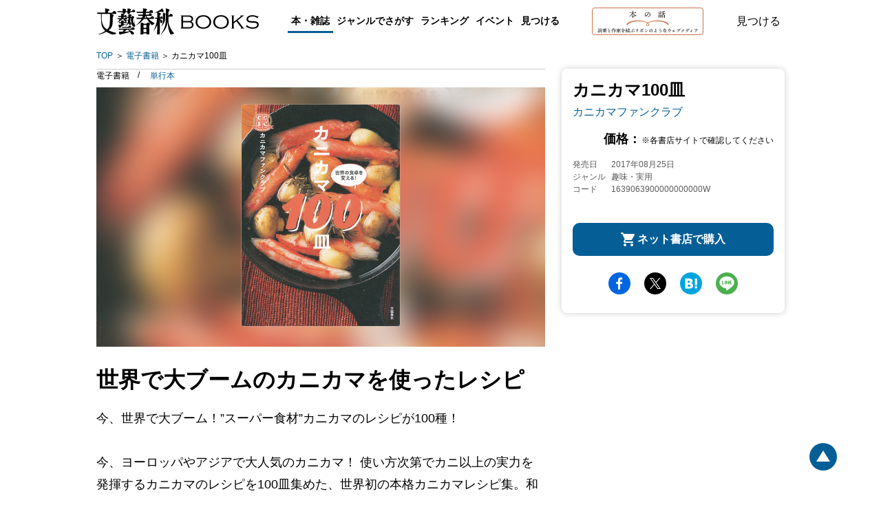

--- FILE ---
content_type: text/html; charset=utf-8
request_url: https://www.youtube-nocookie.com/embed/q69jtZRJLeI?rel=0
body_size: 46912
content:
<!DOCTYPE html><html lang="en" dir="ltr" data-cast-api-enabled="true"><head><meta name="viewport" content="width=device-width, initial-scale=1"><script nonce="h1TiRfSTupzFZRNQO3VVcw">if ('undefined' == typeof Symbol || 'undefined' == typeof Symbol.iterator) {delete Array.prototype.entries;}</script><style name="www-roboto" nonce="0YVMkueSWP3ZsctPTsLI7w">@font-face{font-family:'Roboto';font-style:normal;font-weight:400;font-stretch:100%;src:url(//fonts.gstatic.com/s/roboto/v48/KFO7CnqEu92Fr1ME7kSn66aGLdTylUAMa3GUBHMdazTgWw.woff2)format('woff2');unicode-range:U+0460-052F,U+1C80-1C8A,U+20B4,U+2DE0-2DFF,U+A640-A69F,U+FE2E-FE2F;}@font-face{font-family:'Roboto';font-style:normal;font-weight:400;font-stretch:100%;src:url(//fonts.gstatic.com/s/roboto/v48/KFO7CnqEu92Fr1ME7kSn66aGLdTylUAMa3iUBHMdazTgWw.woff2)format('woff2');unicode-range:U+0301,U+0400-045F,U+0490-0491,U+04B0-04B1,U+2116;}@font-face{font-family:'Roboto';font-style:normal;font-weight:400;font-stretch:100%;src:url(//fonts.gstatic.com/s/roboto/v48/KFO7CnqEu92Fr1ME7kSn66aGLdTylUAMa3CUBHMdazTgWw.woff2)format('woff2');unicode-range:U+1F00-1FFF;}@font-face{font-family:'Roboto';font-style:normal;font-weight:400;font-stretch:100%;src:url(//fonts.gstatic.com/s/roboto/v48/KFO7CnqEu92Fr1ME7kSn66aGLdTylUAMa3-UBHMdazTgWw.woff2)format('woff2');unicode-range:U+0370-0377,U+037A-037F,U+0384-038A,U+038C,U+038E-03A1,U+03A3-03FF;}@font-face{font-family:'Roboto';font-style:normal;font-weight:400;font-stretch:100%;src:url(//fonts.gstatic.com/s/roboto/v48/KFO7CnqEu92Fr1ME7kSn66aGLdTylUAMawCUBHMdazTgWw.woff2)format('woff2');unicode-range:U+0302-0303,U+0305,U+0307-0308,U+0310,U+0312,U+0315,U+031A,U+0326-0327,U+032C,U+032F-0330,U+0332-0333,U+0338,U+033A,U+0346,U+034D,U+0391-03A1,U+03A3-03A9,U+03B1-03C9,U+03D1,U+03D5-03D6,U+03F0-03F1,U+03F4-03F5,U+2016-2017,U+2034-2038,U+203C,U+2040,U+2043,U+2047,U+2050,U+2057,U+205F,U+2070-2071,U+2074-208E,U+2090-209C,U+20D0-20DC,U+20E1,U+20E5-20EF,U+2100-2112,U+2114-2115,U+2117-2121,U+2123-214F,U+2190,U+2192,U+2194-21AE,U+21B0-21E5,U+21F1-21F2,U+21F4-2211,U+2213-2214,U+2216-22FF,U+2308-230B,U+2310,U+2319,U+231C-2321,U+2336-237A,U+237C,U+2395,U+239B-23B7,U+23D0,U+23DC-23E1,U+2474-2475,U+25AF,U+25B3,U+25B7,U+25BD,U+25C1,U+25CA,U+25CC,U+25FB,U+266D-266F,U+27C0-27FF,U+2900-2AFF,U+2B0E-2B11,U+2B30-2B4C,U+2BFE,U+3030,U+FF5B,U+FF5D,U+1D400-1D7FF,U+1EE00-1EEFF;}@font-face{font-family:'Roboto';font-style:normal;font-weight:400;font-stretch:100%;src:url(//fonts.gstatic.com/s/roboto/v48/KFO7CnqEu92Fr1ME7kSn66aGLdTylUAMaxKUBHMdazTgWw.woff2)format('woff2');unicode-range:U+0001-000C,U+000E-001F,U+007F-009F,U+20DD-20E0,U+20E2-20E4,U+2150-218F,U+2190,U+2192,U+2194-2199,U+21AF,U+21E6-21F0,U+21F3,U+2218-2219,U+2299,U+22C4-22C6,U+2300-243F,U+2440-244A,U+2460-24FF,U+25A0-27BF,U+2800-28FF,U+2921-2922,U+2981,U+29BF,U+29EB,U+2B00-2BFF,U+4DC0-4DFF,U+FFF9-FFFB,U+10140-1018E,U+10190-1019C,U+101A0,U+101D0-101FD,U+102E0-102FB,U+10E60-10E7E,U+1D2C0-1D2D3,U+1D2E0-1D37F,U+1F000-1F0FF,U+1F100-1F1AD,U+1F1E6-1F1FF,U+1F30D-1F30F,U+1F315,U+1F31C,U+1F31E,U+1F320-1F32C,U+1F336,U+1F378,U+1F37D,U+1F382,U+1F393-1F39F,U+1F3A7-1F3A8,U+1F3AC-1F3AF,U+1F3C2,U+1F3C4-1F3C6,U+1F3CA-1F3CE,U+1F3D4-1F3E0,U+1F3ED,U+1F3F1-1F3F3,U+1F3F5-1F3F7,U+1F408,U+1F415,U+1F41F,U+1F426,U+1F43F,U+1F441-1F442,U+1F444,U+1F446-1F449,U+1F44C-1F44E,U+1F453,U+1F46A,U+1F47D,U+1F4A3,U+1F4B0,U+1F4B3,U+1F4B9,U+1F4BB,U+1F4BF,U+1F4C8-1F4CB,U+1F4D6,U+1F4DA,U+1F4DF,U+1F4E3-1F4E6,U+1F4EA-1F4ED,U+1F4F7,U+1F4F9-1F4FB,U+1F4FD-1F4FE,U+1F503,U+1F507-1F50B,U+1F50D,U+1F512-1F513,U+1F53E-1F54A,U+1F54F-1F5FA,U+1F610,U+1F650-1F67F,U+1F687,U+1F68D,U+1F691,U+1F694,U+1F698,U+1F6AD,U+1F6B2,U+1F6B9-1F6BA,U+1F6BC,U+1F6C6-1F6CF,U+1F6D3-1F6D7,U+1F6E0-1F6EA,U+1F6F0-1F6F3,U+1F6F7-1F6FC,U+1F700-1F7FF,U+1F800-1F80B,U+1F810-1F847,U+1F850-1F859,U+1F860-1F887,U+1F890-1F8AD,U+1F8B0-1F8BB,U+1F8C0-1F8C1,U+1F900-1F90B,U+1F93B,U+1F946,U+1F984,U+1F996,U+1F9E9,U+1FA00-1FA6F,U+1FA70-1FA7C,U+1FA80-1FA89,U+1FA8F-1FAC6,U+1FACE-1FADC,U+1FADF-1FAE9,U+1FAF0-1FAF8,U+1FB00-1FBFF;}@font-face{font-family:'Roboto';font-style:normal;font-weight:400;font-stretch:100%;src:url(//fonts.gstatic.com/s/roboto/v48/KFO7CnqEu92Fr1ME7kSn66aGLdTylUAMa3OUBHMdazTgWw.woff2)format('woff2');unicode-range:U+0102-0103,U+0110-0111,U+0128-0129,U+0168-0169,U+01A0-01A1,U+01AF-01B0,U+0300-0301,U+0303-0304,U+0308-0309,U+0323,U+0329,U+1EA0-1EF9,U+20AB;}@font-face{font-family:'Roboto';font-style:normal;font-weight:400;font-stretch:100%;src:url(//fonts.gstatic.com/s/roboto/v48/KFO7CnqEu92Fr1ME7kSn66aGLdTylUAMa3KUBHMdazTgWw.woff2)format('woff2');unicode-range:U+0100-02BA,U+02BD-02C5,U+02C7-02CC,U+02CE-02D7,U+02DD-02FF,U+0304,U+0308,U+0329,U+1D00-1DBF,U+1E00-1E9F,U+1EF2-1EFF,U+2020,U+20A0-20AB,U+20AD-20C0,U+2113,U+2C60-2C7F,U+A720-A7FF;}@font-face{font-family:'Roboto';font-style:normal;font-weight:400;font-stretch:100%;src:url(//fonts.gstatic.com/s/roboto/v48/KFO7CnqEu92Fr1ME7kSn66aGLdTylUAMa3yUBHMdazQ.woff2)format('woff2');unicode-range:U+0000-00FF,U+0131,U+0152-0153,U+02BB-02BC,U+02C6,U+02DA,U+02DC,U+0304,U+0308,U+0329,U+2000-206F,U+20AC,U+2122,U+2191,U+2193,U+2212,U+2215,U+FEFF,U+FFFD;}@font-face{font-family:'Roboto';font-style:normal;font-weight:500;font-stretch:100%;src:url(//fonts.gstatic.com/s/roboto/v48/KFO7CnqEu92Fr1ME7kSn66aGLdTylUAMa3GUBHMdazTgWw.woff2)format('woff2');unicode-range:U+0460-052F,U+1C80-1C8A,U+20B4,U+2DE0-2DFF,U+A640-A69F,U+FE2E-FE2F;}@font-face{font-family:'Roboto';font-style:normal;font-weight:500;font-stretch:100%;src:url(//fonts.gstatic.com/s/roboto/v48/KFO7CnqEu92Fr1ME7kSn66aGLdTylUAMa3iUBHMdazTgWw.woff2)format('woff2');unicode-range:U+0301,U+0400-045F,U+0490-0491,U+04B0-04B1,U+2116;}@font-face{font-family:'Roboto';font-style:normal;font-weight:500;font-stretch:100%;src:url(//fonts.gstatic.com/s/roboto/v48/KFO7CnqEu92Fr1ME7kSn66aGLdTylUAMa3CUBHMdazTgWw.woff2)format('woff2');unicode-range:U+1F00-1FFF;}@font-face{font-family:'Roboto';font-style:normal;font-weight:500;font-stretch:100%;src:url(//fonts.gstatic.com/s/roboto/v48/KFO7CnqEu92Fr1ME7kSn66aGLdTylUAMa3-UBHMdazTgWw.woff2)format('woff2');unicode-range:U+0370-0377,U+037A-037F,U+0384-038A,U+038C,U+038E-03A1,U+03A3-03FF;}@font-face{font-family:'Roboto';font-style:normal;font-weight:500;font-stretch:100%;src:url(//fonts.gstatic.com/s/roboto/v48/KFO7CnqEu92Fr1ME7kSn66aGLdTylUAMawCUBHMdazTgWw.woff2)format('woff2');unicode-range:U+0302-0303,U+0305,U+0307-0308,U+0310,U+0312,U+0315,U+031A,U+0326-0327,U+032C,U+032F-0330,U+0332-0333,U+0338,U+033A,U+0346,U+034D,U+0391-03A1,U+03A3-03A9,U+03B1-03C9,U+03D1,U+03D5-03D6,U+03F0-03F1,U+03F4-03F5,U+2016-2017,U+2034-2038,U+203C,U+2040,U+2043,U+2047,U+2050,U+2057,U+205F,U+2070-2071,U+2074-208E,U+2090-209C,U+20D0-20DC,U+20E1,U+20E5-20EF,U+2100-2112,U+2114-2115,U+2117-2121,U+2123-214F,U+2190,U+2192,U+2194-21AE,U+21B0-21E5,U+21F1-21F2,U+21F4-2211,U+2213-2214,U+2216-22FF,U+2308-230B,U+2310,U+2319,U+231C-2321,U+2336-237A,U+237C,U+2395,U+239B-23B7,U+23D0,U+23DC-23E1,U+2474-2475,U+25AF,U+25B3,U+25B7,U+25BD,U+25C1,U+25CA,U+25CC,U+25FB,U+266D-266F,U+27C0-27FF,U+2900-2AFF,U+2B0E-2B11,U+2B30-2B4C,U+2BFE,U+3030,U+FF5B,U+FF5D,U+1D400-1D7FF,U+1EE00-1EEFF;}@font-face{font-family:'Roboto';font-style:normal;font-weight:500;font-stretch:100%;src:url(//fonts.gstatic.com/s/roboto/v48/KFO7CnqEu92Fr1ME7kSn66aGLdTylUAMaxKUBHMdazTgWw.woff2)format('woff2');unicode-range:U+0001-000C,U+000E-001F,U+007F-009F,U+20DD-20E0,U+20E2-20E4,U+2150-218F,U+2190,U+2192,U+2194-2199,U+21AF,U+21E6-21F0,U+21F3,U+2218-2219,U+2299,U+22C4-22C6,U+2300-243F,U+2440-244A,U+2460-24FF,U+25A0-27BF,U+2800-28FF,U+2921-2922,U+2981,U+29BF,U+29EB,U+2B00-2BFF,U+4DC0-4DFF,U+FFF9-FFFB,U+10140-1018E,U+10190-1019C,U+101A0,U+101D0-101FD,U+102E0-102FB,U+10E60-10E7E,U+1D2C0-1D2D3,U+1D2E0-1D37F,U+1F000-1F0FF,U+1F100-1F1AD,U+1F1E6-1F1FF,U+1F30D-1F30F,U+1F315,U+1F31C,U+1F31E,U+1F320-1F32C,U+1F336,U+1F378,U+1F37D,U+1F382,U+1F393-1F39F,U+1F3A7-1F3A8,U+1F3AC-1F3AF,U+1F3C2,U+1F3C4-1F3C6,U+1F3CA-1F3CE,U+1F3D4-1F3E0,U+1F3ED,U+1F3F1-1F3F3,U+1F3F5-1F3F7,U+1F408,U+1F415,U+1F41F,U+1F426,U+1F43F,U+1F441-1F442,U+1F444,U+1F446-1F449,U+1F44C-1F44E,U+1F453,U+1F46A,U+1F47D,U+1F4A3,U+1F4B0,U+1F4B3,U+1F4B9,U+1F4BB,U+1F4BF,U+1F4C8-1F4CB,U+1F4D6,U+1F4DA,U+1F4DF,U+1F4E3-1F4E6,U+1F4EA-1F4ED,U+1F4F7,U+1F4F9-1F4FB,U+1F4FD-1F4FE,U+1F503,U+1F507-1F50B,U+1F50D,U+1F512-1F513,U+1F53E-1F54A,U+1F54F-1F5FA,U+1F610,U+1F650-1F67F,U+1F687,U+1F68D,U+1F691,U+1F694,U+1F698,U+1F6AD,U+1F6B2,U+1F6B9-1F6BA,U+1F6BC,U+1F6C6-1F6CF,U+1F6D3-1F6D7,U+1F6E0-1F6EA,U+1F6F0-1F6F3,U+1F6F7-1F6FC,U+1F700-1F7FF,U+1F800-1F80B,U+1F810-1F847,U+1F850-1F859,U+1F860-1F887,U+1F890-1F8AD,U+1F8B0-1F8BB,U+1F8C0-1F8C1,U+1F900-1F90B,U+1F93B,U+1F946,U+1F984,U+1F996,U+1F9E9,U+1FA00-1FA6F,U+1FA70-1FA7C,U+1FA80-1FA89,U+1FA8F-1FAC6,U+1FACE-1FADC,U+1FADF-1FAE9,U+1FAF0-1FAF8,U+1FB00-1FBFF;}@font-face{font-family:'Roboto';font-style:normal;font-weight:500;font-stretch:100%;src:url(//fonts.gstatic.com/s/roboto/v48/KFO7CnqEu92Fr1ME7kSn66aGLdTylUAMa3OUBHMdazTgWw.woff2)format('woff2');unicode-range:U+0102-0103,U+0110-0111,U+0128-0129,U+0168-0169,U+01A0-01A1,U+01AF-01B0,U+0300-0301,U+0303-0304,U+0308-0309,U+0323,U+0329,U+1EA0-1EF9,U+20AB;}@font-face{font-family:'Roboto';font-style:normal;font-weight:500;font-stretch:100%;src:url(//fonts.gstatic.com/s/roboto/v48/KFO7CnqEu92Fr1ME7kSn66aGLdTylUAMa3KUBHMdazTgWw.woff2)format('woff2');unicode-range:U+0100-02BA,U+02BD-02C5,U+02C7-02CC,U+02CE-02D7,U+02DD-02FF,U+0304,U+0308,U+0329,U+1D00-1DBF,U+1E00-1E9F,U+1EF2-1EFF,U+2020,U+20A0-20AB,U+20AD-20C0,U+2113,U+2C60-2C7F,U+A720-A7FF;}@font-face{font-family:'Roboto';font-style:normal;font-weight:500;font-stretch:100%;src:url(//fonts.gstatic.com/s/roboto/v48/KFO7CnqEu92Fr1ME7kSn66aGLdTylUAMa3yUBHMdazQ.woff2)format('woff2');unicode-range:U+0000-00FF,U+0131,U+0152-0153,U+02BB-02BC,U+02C6,U+02DA,U+02DC,U+0304,U+0308,U+0329,U+2000-206F,U+20AC,U+2122,U+2191,U+2193,U+2212,U+2215,U+FEFF,U+FFFD;}</style><script name="www-roboto" nonce="h1TiRfSTupzFZRNQO3VVcw">if (document.fonts && document.fonts.load) {document.fonts.load("400 10pt Roboto", "E"); document.fonts.load("500 10pt Roboto", "E");}</script><link rel="stylesheet" href="/s/player/b95b0e7a/www-player.css" name="www-player" nonce="0YVMkueSWP3ZsctPTsLI7w"><style nonce="0YVMkueSWP3ZsctPTsLI7w">html {overflow: hidden;}body {font: 12px Roboto, Arial, sans-serif; background-color: #000; color: #fff; height: 100%; width: 100%; overflow: hidden; position: absolute; margin: 0; padding: 0;}#player {width: 100%; height: 100%;}h1 {text-align: center; color: #fff;}h3 {margin-top: 6px; margin-bottom: 3px;}.player-unavailable {position: absolute; top: 0; left: 0; right: 0; bottom: 0; padding: 25px; font-size: 13px; background: url(/img/meh7.png) 50% 65% no-repeat;}.player-unavailable .message {text-align: left; margin: 0 -5px 15px; padding: 0 5px 14px; border-bottom: 1px solid #888; font-size: 19px; font-weight: normal;}.player-unavailable a {color: #167ac6; text-decoration: none;}</style><script nonce="h1TiRfSTupzFZRNQO3VVcw">var ytcsi={gt:function(n){n=(n||"")+"data_";return ytcsi[n]||(ytcsi[n]={tick:{},info:{},gel:{preLoggedGelInfos:[]}})},now:window.performance&&window.performance.timing&&window.performance.now&&window.performance.timing.navigationStart?function(){return window.performance.timing.navigationStart+window.performance.now()}:function(){return(new Date).getTime()},tick:function(l,t,n){var ticks=ytcsi.gt(n).tick;var v=t||ytcsi.now();if(ticks[l]){ticks["_"+l]=ticks["_"+l]||[ticks[l]];ticks["_"+l].push(v)}ticks[l]=
v},info:function(k,v,n){ytcsi.gt(n).info[k]=v},infoGel:function(p,n){ytcsi.gt(n).gel.preLoggedGelInfos.push(p)},setStart:function(t,n){ytcsi.tick("_start",t,n)}};
(function(w,d){function isGecko(){if(!w.navigator)return false;try{if(w.navigator.userAgentData&&w.navigator.userAgentData.brands&&w.navigator.userAgentData.brands.length){var brands=w.navigator.userAgentData.brands;var i=0;for(;i<brands.length;i++)if(brands[i]&&brands[i].brand==="Firefox")return true;return false}}catch(e){setTimeout(function(){throw e;})}if(!w.navigator.userAgent)return false;var ua=w.navigator.userAgent;return ua.indexOf("Gecko")>0&&ua.toLowerCase().indexOf("webkit")<0&&ua.indexOf("Edge")<
0&&ua.indexOf("Trident")<0&&ua.indexOf("MSIE")<0}ytcsi.setStart(w.performance?w.performance.timing.responseStart:null);var isPrerender=(d.visibilityState||d.webkitVisibilityState)=="prerender";var vName=!d.visibilityState&&d.webkitVisibilityState?"webkitvisibilitychange":"visibilitychange";if(isPrerender){var startTick=function(){ytcsi.setStart();d.removeEventListener(vName,startTick)};d.addEventListener(vName,startTick,false)}if(d.addEventListener)d.addEventListener(vName,function(){ytcsi.tick("vc")},
false);if(isGecko()){var isHidden=(d.visibilityState||d.webkitVisibilityState)=="hidden";if(isHidden)ytcsi.tick("vc")}var slt=function(el,t){setTimeout(function(){var n=ytcsi.now();el.loadTime=n;if(el.slt)el.slt()},t)};w.__ytRIL=function(el){if(!el.getAttribute("data-thumb"))if(w.requestAnimationFrame)w.requestAnimationFrame(function(){slt(el,0)});else slt(el,16)}})(window,document);
</script><script nonce="h1TiRfSTupzFZRNQO3VVcw">var ytcfg={d:function(){return window.yt&&yt.config_||ytcfg.data_||(ytcfg.data_={})},get:function(k,o){return k in ytcfg.d()?ytcfg.d()[k]:o},set:function(){var a=arguments;if(a.length>1)ytcfg.d()[a[0]]=a[1];else{var k;for(k in a[0])ytcfg.d()[k]=a[0][k]}}};
ytcfg.set({"CLIENT_CANARY_STATE":"none","DEVICE":"cbr\u003dChrome\u0026cbrand\u003dapple\u0026cbrver\u003d131.0.0.0\u0026ceng\u003dWebKit\u0026cengver\u003d537.36\u0026cos\u003dMacintosh\u0026cosver\u003d10_15_7\u0026cplatform\u003dDESKTOP","EVENT_ID":"HLltaaOvNtqhlu8Pzr6noAk","EXPERIMENT_FLAGS":{"ab_det_apm":true,"ab_det_el_h":true,"ab_det_em_inj":true,"ab_l_sig_st":true,"ab_l_sig_st_e":true,"action_companion_center_align_description":true,"allow_skip_networkless":true,"always_send_and_write":true,"att_web_record_metrics":true,"attmusi":true,"c3_enable_button_impression_logging":true,"c3_watch_page_component":true,"cancel_pending_navs":true,"clean_up_manual_attribution_header":true,"config_age_report_killswitch":true,"cow_optimize_idom_compat":true,"csi_config_handling_infra":true,"csi_on_gel":true,"delhi_mweb_colorful_sd":true,"delhi_mweb_colorful_sd_v2":true,"deprecate_csi_has_info":true,"deprecate_pair_servlet_enabled":true,"desktop_sparkles_light_cta_button":true,"disable_cached_masthead_data":true,"disable_child_node_auto_formatted_strings":true,"disable_enf_isd":true,"disable_log_to_visitor_layer":true,"disable_pacf_logging_for_memory_limited_tv":true,"embeds_enable_eid_enforcement_for_youtube":true,"embeds_enable_info_panel_dismissal":true,"embeds_enable_pfp_always_unbranded":true,"embeds_muted_autoplay_sound_fix":true,"embeds_serve_es6_client":true,"embeds_web_nwl_disable_nocookie":true,"embeds_web_updated_shorts_definition_fix":true,"enable_active_view_display_ad_renderer_web_home":true,"enable_ad_disclosure_banner_a11y_fix":true,"enable_chips_shelf_view_model_fully_reactive":true,"enable_client_creator_goal_ticker_bar_revamp":true,"enable_client_only_wiz_direct_reactions":true,"enable_client_sli_logging":true,"enable_client_streamz_web":true,"enable_client_ve_spec":true,"enable_cloud_save_error_popup_after_retry":true,"enable_cookie_reissue_iframe":true,"enable_dai_sdf_h5_preroll":true,"enable_datasync_id_header_in_web_vss_pings":true,"enable_default_mono_cta_migration_web_client":true,"enable_dma_post_enforcement":true,"enable_docked_chat_messages":true,"enable_drop_shadow_experiment":true,"enable_entity_store_from_dependency_injection":true,"enable_inline_muted_playback_on_web_search":true,"enable_inline_muted_playback_on_web_search_for_vdc":true,"enable_inline_muted_playback_on_web_search_for_vdcb":true,"enable_is_mini_app_page_active_bugfix":true,"enable_live_overlay_feed_in_live_chat":true,"enable_logging_first_user_action_after_game_ready":true,"enable_ltc_param_fetch_from_innertube":true,"enable_masthead_mweb_padding_fix":true,"enable_menu_renderer_button_in_mweb_hclr":true,"enable_mini_app_command_handler_mweb_fix":true,"enable_mini_app_iframe_loaded_logging":true,"enable_mini_guide_downloads_item":true,"enable_mixed_direction_formatted_strings":true,"enable_mweb_livestream_ui_update":true,"enable_mweb_new_caption_language_picker":true,"enable_names_handles_account_switcher":true,"enable_network_request_logging_on_game_events":true,"enable_new_paid_product_placement":true,"enable_obtaining_ppn_query_param":true,"enable_open_in_new_tab_icon_for_short_dr_for_desktop_search":true,"enable_open_yt_content":true,"enable_origin_query_parameter_bugfix":true,"enable_pause_ads_on_ytv_html5":true,"enable_payments_purchase_manager":true,"enable_pdp_icon_prefetch":true,"enable_pl_r_si_fa":true,"enable_place_pivot_url":true,"enable_playable_a11y_label_with_badge_text":true,"enable_pv_screen_modern_text":true,"enable_removing_navbar_title_on_hashtag_page_mweb":true,"enable_resetting_scroll_position_on_flow_change":true,"enable_rta_manager":true,"enable_sdf_companion_h5":true,"enable_sdf_dai_h5_midroll":true,"enable_sdf_h5_endemic_mid_post_roll":true,"enable_sdf_on_h5_unplugged_vod_midroll":true,"enable_sdf_shorts_player_bytes_h5":true,"enable_sdk_performance_network_logging":true,"enable_sending_unwrapped_game_audio_as_serialized_metadata":true,"enable_sfv_effect_pivot_url":true,"enable_shorts_new_carousel":true,"enable_skip_ad_guidance_prompt":true,"enable_skippable_ads_for_unplugged_ad_pod":true,"enable_smearing_expansion_dai":true,"enable_third_party_info":true,"enable_time_out_messages":true,"enable_timeline_view_modern_transcript_fe":true,"enable_video_display_compact_button_group_for_desktop_search":true,"enable_watch_next_pause_autoplay_lact":true,"enable_web_home_top_landscape_image_layout_level_click":true,"enable_web_tiered_gel":true,"enable_window_constrained_buy_flow_dialog":true,"enable_wiz_queue_effect_and_on_init_initial_runs":true,"enable_ypc_spinners":true,"enable_yt_ata_iframe_authuser":true,"export_networkless_options":true,"export_player_version_to_ytconfig":true,"fill_single_video_with_notify_to_lasr":true,"fix_ad_miniplayer_controls_rendering":true,"fix_ads_tracking_for_swf_config_deprecation_mweb":true,"h5_companion_enable_adcpn_macro_substitution_for_click_pings":true,"h5_inplayer_enable_adcpn_macro_substitution_for_click_pings":true,"h5_reset_cache_and_filter_before_update_masthead":true,"hide_channel_creation_title_for_mweb":true,"high_ccv_client_side_caching_h5":true,"html5_log_trigger_events_with_debug_data":true,"html5_ssdai_enable_media_end_cue_range":true,"il_attach_cache_limit":true,"il_use_view_model_logging_context":true,"is_browser_support_for_webcam_streaming":true,"json_condensed_response":true,"kev_adb_pg":true,"kevlar_gel_error_routing":true,"kevlar_watch_cinematics":true,"live_chat_enable_controller_extraction":true,"live_chat_enable_rta_manager":true,"live_chat_increased_min_height":true,"log_click_with_layer_from_element_in_command_handler":true,"log_errors_through_nwl_on_retry":true,"mdx_enable_privacy_disclosure_ui":true,"mdx_load_cast_api_bootstrap_script":true,"medium_progress_bar_modification":true,"migrate_remaining_web_ad_badges_to_innertube":true,"mobile_account_menu_refresh":true,"mweb_a11y_enable_player_controls_invisible_toggle":true,"mweb_account_linking_noapp":true,"mweb_after_render_to_scheduler":true,"mweb_allow_modern_search_suggest_behavior":true,"mweb_animated_actions":true,"mweb_app_upsell_button_direct_to_app":true,"mweb_big_progress_bar":true,"mweb_c3_disable_carve_out":true,"mweb_c3_disable_carve_out_keep_external_links":true,"mweb_c3_enable_adaptive_signals":true,"mweb_c3_endscreen":true,"mweb_c3_endscreen_v2":true,"mweb_c3_library_page_enable_recent_shelf":true,"mweb_c3_remove_web_navigation_endpoint_data":true,"mweb_c3_use_canonical_from_player_response":true,"mweb_cinematic_watch":true,"mweb_command_handler":true,"mweb_delay_watch_initial_data":true,"mweb_disable_searchbar_scroll":true,"mweb_enable_fine_scrubbing_for_recs":true,"mweb_enable_keto_batch_player_fullscreen":true,"mweb_enable_keto_batch_player_progress_bar":true,"mweb_enable_keto_batch_player_tooltips":true,"mweb_enable_lockup_view_model_for_ucp":true,"mweb_enable_more_drawer":true,"mweb_enable_optional_fullscreen_landscape_locking":true,"mweb_enable_overlay_touch_manager":true,"mweb_enable_premium_carve_out_fix":true,"mweb_enable_refresh_detection":true,"mweb_enable_search_imp":true,"mweb_enable_sequence_signal":true,"mweb_enable_shorts_pivot_button":true,"mweb_enable_shorts_video_preload":true,"mweb_enable_skippables_on_jio_phone":true,"mweb_enable_storyboards":true,"mweb_enable_two_line_title_on_shorts":true,"mweb_enable_varispeed_controller":true,"mweb_enable_warm_channel_requests":true,"mweb_enable_watch_feed_infinite_scroll":true,"mweb_enable_wrapped_unplugged_pause_membership_dialog_renderer":true,"mweb_filter_video_format_in_webfe":true,"mweb_fix_livestream_seeking":true,"mweb_fix_monitor_visibility_after_render":true,"mweb_fix_section_list_continuation_item_renderers":true,"mweb_force_ios_fallback_to_native_control":true,"mweb_fp_auto_fullscreen":true,"mweb_fullscreen_controls":true,"mweb_fullscreen_controls_action_buttons":true,"mweb_fullscreen_watch_system":true,"mweb_home_reactive_shorts":true,"mweb_innertube_search_command":true,"mweb_lang_in_html":true,"mweb_like_button_synced_with_entities":true,"mweb_logo_use_home_page_ve":true,"mweb_module_decoration":true,"mweb_native_control_in_faux_fullscreen_shared":true,"mweb_panel_container_inert":true,"mweb_player_control_on_hover":true,"mweb_player_delhi_dtts":true,"mweb_player_settings_use_bottom_sheet":true,"mweb_player_show_previous_next_buttons_in_playlist":true,"mweb_player_skip_no_op_state_changes":true,"mweb_player_user_select_none":true,"mweb_playlist_engagement_panel":true,"mweb_progress_bar_seek_on_mouse_click":true,"mweb_pull_2_full":true,"mweb_pull_2_full_enable_touch_handlers":true,"mweb_schedule_warm_watch_response":true,"mweb_searchbox_legacy_navigation":true,"mweb_see_fewer_shorts":true,"mweb_sheets_ui_refresh":true,"mweb_shorts_comments_panel_id_change":true,"mweb_shorts_early_continuation":true,"mweb_show_ios_smart_banner":true,"mweb_use_server_url_on_startup":true,"mweb_watch_captions_enable_auto_translate":true,"mweb_watch_captions_set_default_size":true,"mweb_watch_stop_scheduler_on_player_response":true,"mweb_watchfeed_big_thumbnails":true,"mweb_yt_searchbox":true,"networkless_logging":true,"no_client_ve_attach_unless_shown":true,"nwl_send_from_memory_when_online":true,"pageid_as_header_web":true,"playback_settings_use_switch_menu":true,"player_controls_autonav_fix":true,"player_controls_skip_double_signal_update":true,"polymer_bad_build_labels":true,"polymer_verifiy_app_state":true,"qoe_send_and_write":true,"remove_chevron_from_ad_disclosure_banner_h5":true,"remove_masthead_channel_banner_on_refresh":true,"remove_slot_id_exited_trigger_for_dai_in_player_slot_expire":true,"replace_client_url_parsing_with_server_signal":true,"service_worker_enabled":true,"service_worker_push_enabled":true,"service_worker_push_home_page_prompt":true,"service_worker_push_watch_page_prompt":true,"shell_load_gcf":true,"shorten_initial_gel_batch_timeout":true,"should_use_yt_voice_endpoint_in_kaios":true,"skip_invalid_ytcsi_ticks":true,"skip_setting_info_in_csi_data_object":true,"smarter_ve_dedupping":true,"speedmaster_no_seek":true,"start_client_gcf_mweb":true,"stop_handling_click_for_non_rendering_overlay_layout":true,"suppress_error_204_logging":true,"synced_panel_scrolling_controller":true,"use_event_time_ms_header":true,"use_fifo_for_networkless":true,"use_player_abuse_bg_library":true,"use_request_time_ms_header":true,"use_session_based_sampling":true,"use_thumbnail_overlay_time_status_renderer_for_live_badge":true,"use_ts_visibilitylogger":true,"vss_final_ping_send_and_write":true,"vss_playback_use_send_and_write":true,"web_adaptive_repeat_ase":true,"web_always_load_chat_support":true,"web_animated_like":true,"web_api_url":true,"web_autonav_allow_off_by_default":true,"web_button_vm_refactor_disabled":true,"web_c3_log_app_init_finish":true,"web_csi_action_sampling_enabled":true,"web_dedupe_ve_grafting":true,"web_disable_backdrop_filter":true,"web_enable_ab_rsp_cl":true,"web_enable_course_icon_update":true,"web_enable_error_204":true,"web_enable_horizontal_video_attributes_section":true,"web_fix_segmented_like_dislike_undefined":true,"web_gcf_hashes_innertube":true,"web_gel_timeout_cap":true,"web_metadata_carousel_elref_bugfix":true,"web_parent_target_for_sheets":true,"web_persist_server_autonav_state_on_client":true,"web_playback_associated_log_ctt":true,"web_playback_associated_ve":true,"web_prefetch_preload_video":true,"web_progress_bar_draggable":true,"web_resizable_advertiser_banner_on_masthead_safari_fix":true,"web_scheduler_auto_init":true,"web_shorts_just_watched_on_channel_and_pivot_study":true,"web_shorts_just_watched_overlay":true,"web_shorts_pivot_button_view_model_reactive":true,"web_update_panel_visibility_logging_fix":true,"web_video_attribute_view_model_a11y_fix":true,"web_watch_controls_state_signals":true,"web_wiz_attributed_string":true,"web_yt_config_context":true,"webfe_mweb_watch_microdata":true,"webfe_watch_shorts_canonical_url_fix":true,"webpo_exit_on_net_err":true,"wiz_diff_overwritable":true,"wiz_memoize_stamper_items":true,"woffle_used_state_report":true,"wpo_gel_strz":true,"ytcp_paper_tooltip_use_scoped_owner_root":true,"ytidb_clear_embedded_player":true,"H5_async_logging_delay_ms":30000.0,"attention_logging_scroll_throttle":500.0,"autoplay_pause_by_lact_sampling_fraction":0.0,"cinematic_watch_effect_opacity":0.4,"log_window_onerror_fraction":0.1,"speedmaster_playback_rate":2.0,"tv_pacf_logging_sample_rate":0.01,"web_attention_logging_scroll_throttle":500.0,"web_load_prediction_threshold":0.1,"web_navigation_prediction_threshold":0.1,"web_pbj_log_warning_rate":0.0,"web_system_health_fraction":0.01,"ytidb_transaction_ended_event_rate_limit":0.02,"active_time_update_interval_ms":10000,"att_init_delay":500,"autoplay_pause_by_lact_sec":0,"botguard_async_snapshot_timeout_ms":3000,"check_navigator_accuracy_timeout_ms":0,"cinematic_watch_css_filter_blur_strength":40,"cinematic_watch_fade_out_duration":500,"close_webview_delay_ms":100,"cloud_save_game_data_rate_limit_ms":3000,"compression_disable_point":10,"custom_active_view_tos_timeout_ms":3600000,"embeds_widget_poll_interval_ms":0,"gel_min_batch_size":3,"gel_queue_timeout_max_ms":60000,"get_async_timeout_ms":60000,"hide_cta_for_home_web_video_ads_animate_in_time":2,"html5_byterate_soft_cap":0,"initial_gel_batch_timeout":2000,"max_body_size_to_compress":500000,"max_prefetch_window_sec_for_livestream_optimization":10,"min_prefetch_offset_sec_for_livestream_optimization":20,"mini_app_container_iframe_src_update_delay_ms":0,"multiple_preview_news_duration_time":11000,"mweb_c3_toast_duration_ms":5000,"mweb_deep_link_fallback_timeout_ms":10000,"mweb_delay_response_received_actions":100,"mweb_fp_dpad_rate_limit_ms":0,"mweb_fp_dpad_watch_title_clamp_lines":0,"mweb_history_manager_cache_size":100,"mweb_ios_fullscreen_playback_transition_delay_ms":500,"mweb_ios_fullscreen_system_pause_epilson_ms":0,"mweb_override_response_store_expiration_ms":0,"mweb_shorts_early_continuation_trigger_threshold":4,"mweb_w2w_max_age_seconds":0,"mweb_watch_captions_default_size":2,"neon_dark_launch_gradient_count":0,"network_polling_interval":30000,"play_click_interval_ms":30000,"play_ping_interval_ms":10000,"prefetch_comments_ms_after_video":0,"send_config_hash_timer":0,"service_worker_push_logged_out_prompt_watches":-1,"service_worker_push_prompt_cap":-1,"service_worker_push_prompt_delay_microseconds":3888000000000,"show_mini_app_ad_frequency_cap_ms":300000,"slow_compressions_before_abandon_count":4,"speedmaster_cancellation_movement_dp":10,"speedmaster_touch_activation_ms":500,"web_attention_logging_throttle":500,"web_foreground_heartbeat_interval_ms":28000,"web_gel_debounce_ms":10000,"web_logging_max_batch":100,"web_max_tracing_events":50,"web_tracing_session_replay":0,"wil_icon_max_concurrent_fetches":9999,"ytidb_remake_db_retries":3,"ytidb_reopen_db_retries":3,"WebClientReleaseProcessCritical__youtube_embeds_client_version_override":"","WebClientReleaseProcessCritical__youtube_embeds_web_client_version_override":"","WebClientReleaseProcessCritical__youtube_mweb_client_version_override":"","debug_forced_internalcountrycode":"","embeds_web_synth_ch_headers_banned_urls_regex":"","enable_web_media_service":"DISABLED","il_payload_scraping":"","live_chat_unicode_emoji_json_url":"https://www.gstatic.com/youtube/img/emojis/emojis-svg-9.json","mweb_deep_link_feature_tag_suffix":"11268432","mweb_enable_shorts_innertube_player_prefetch_trigger":"NONE","mweb_fp_dpad":"home,search,browse,channel,create_channel,experiments,settings,trending,oops,404,paid_memberships,sponsorship,premium,shorts","mweb_fp_dpad_linear_navigation":"","mweb_fp_dpad_linear_navigation_visitor":"","mweb_fp_dpad_visitor":"","mweb_preload_video_by_player_vars":"","mweb_sign_in_button_style":"STYLE_SUGGESTIVE_AVATAR","place_pivot_triggering_container_alternate":"","place_pivot_triggering_counterfactual_container_alternate":"","search_ui_mweb_searchbar_restyle":"DEFAULT","service_worker_push_force_notification_prompt_tag":"1","service_worker_scope":"/","suggest_exp_str":"","web_client_version_override":"","kevlar_command_handler_command_banlist":[],"mini_app_ids_without_game_ready":["UgkxHHtsak1SC8mRGHMZewc4HzeAY3yhPPmJ","Ugkx7OgzFqE6z_5Mtf4YsotGfQNII1DF_RBm"],"web_op_signal_type_banlist":[],"web_tracing_enabled_spans":["event","command"]},"GAPI_HINT_PARAMS":"m;/_/scs/abc-static/_/js/k\u003dgapi.gapi.en.FZb77tO2YW4.O/d\u003d1/rs\u003dAHpOoo8lqavmo6ayfVxZovyDiP6g3TOVSQ/m\u003d__features__","GAPI_HOST":"https://apis.google.com","GAPI_LOCALE":"en_US","GL":"US","HL":"en","HTML_DIR":"ltr","HTML_LANG":"en","INNERTUBE_API_KEY":"AIzaSyAO_FJ2SlqU8Q4STEHLGCilw_Y9_11qcW8","INNERTUBE_API_VERSION":"v1","INNERTUBE_CLIENT_NAME":"WEB_EMBEDDED_PLAYER","INNERTUBE_CLIENT_VERSION":"1.20260116.01.00","INNERTUBE_CONTEXT":{"client":{"hl":"en","gl":"US","remoteHost":"18.224.95.86","deviceMake":"Apple","deviceModel":"","visitorData":"[base64]%3D%3D","userAgent":"Mozilla/5.0 (Macintosh; Intel Mac OS X 10_15_7) AppleWebKit/537.36 (KHTML, like Gecko) Chrome/131.0.0.0 Safari/537.36; ClaudeBot/1.0; +claudebot@anthropic.com),gzip(gfe)","clientName":"WEB_EMBEDDED_PLAYER","clientVersion":"1.20260116.01.00","osName":"Macintosh","osVersion":"10_15_7","originalUrl":"https://www.youtube-nocookie.com/embed/q69jtZRJLeI?rel\u003d0","platform":"DESKTOP","clientFormFactor":"UNKNOWN_FORM_FACTOR","configInfo":{"appInstallData":"[base64]%3D%3D"},"browserName":"Chrome","browserVersion":"131.0.0.0","acceptHeader":"text/html,application/xhtml+xml,application/xml;q\u003d0.9,image/webp,image/apng,*/*;q\u003d0.8,application/signed-exchange;v\u003db3;q\u003d0.9","deviceExperimentId":"ChxOelU1Tmprek1UWTNOamN6TWpZd05qQTJOZz09EJzytssGGJzytssG","rolloutToken":"CNP145WEht2hiwEQ5L7k7ueWkgMY5L7k7ueWkgM%3D"},"user":{"lockedSafetyMode":false},"request":{"useSsl":true},"clickTracking":{"clickTrackingParams":"IhMIo63k7ueWkgMV2pDlBx1O3wmU"},"thirdParty":{"embeddedPlayerContext":{"embeddedPlayerEncryptedContext":"AD5ZzFQtO_01xjNW8-dqb6OKgMoemlNHXJIJnFjqpq24YtJWqwnaiu1o4aRyzDJf0MMGkbEHgrcV1rIFkJwhp67IkONP5d5jjyPb3SyibxoLav5XykJQT1hodvzN5W7GLPG22kFxnjvXdgN2sa1eEoY4r0w","ancestorOriginsSupported":false}}},"INNERTUBE_CONTEXT_CLIENT_NAME":56,"INNERTUBE_CONTEXT_CLIENT_VERSION":"1.20260116.01.00","INNERTUBE_CONTEXT_GL":"US","INNERTUBE_CONTEXT_HL":"en","LATEST_ECATCHER_SERVICE_TRACKING_PARAMS":{"client.name":"WEB_EMBEDDED_PLAYER","client.jsfeat":"2021"},"LOGGED_IN":false,"PAGE_BUILD_LABEL":"youtube.embeds.web_20260116_01_RC00","PAGE_CL":856990104,"SERVER_NAME":"WebFE","VISITOR_DATA":"[base64]%3D%3D","WEB_PLAYER_CONTEXT_CONFIGS":{"WEB_PLAYER_CONTEXT_CONFIG_ID_EMBEDDED_PLAYER":{"rootElementId":"movie_player","jsUrl":"/s/player/b95b0e7a/player_ias.vflset/en_US/base.js","cssUrl":"/s/player/b95b0e7a/www-player.css","contextId":"WEB_PLAYER_CONTEXT_CONFIG_ID_EMBEDDED_PLAYER","eventLabel":"embedded","contentRegion":"US","hl":"en_US","hostLanguage":"en","innertubeApiKey":"AIzaSyAO_FJ2SlqU8Q4STEHLGCilw_Y9_11qcW8","innertubeApiVersion":"v1","innertubeContextClientVersion":"1.20260116.01.00","disableRelatedVideos":true,"device":{"brand":"apple","model":"","browser":"Chrome","browserVersion":"131.0.0.0","os":"Macintosh","osVersion":"10_15_7","platform":"DESKTOP","interfaceName":"WEB_EMBEDDED_PLAYER","interfaceVersion":"1.20260116.01.00"},"serializedExperimentIds":"24004644,51010235,51063643,51098299,51146014,51204329,51222973,51340662,51349914,51353393,51366423,51372678,51389629,51404808,51404810,51484222,51489567,51490331,51500051,51505436,51530495,51534669,51560386,51565116,51566373,51578633,51583821,51585555,51605258,51605395,51611457,51619503,51620866,51621065,51632249,51637029,51638932,51648336,51666850,51672162,51681662,51683502,51690474,51696107,51696619,51697032,51700777,51704637,51705183,51705185,51711227,51711266,51711298,51712601,51713237,51714463,51717474,51719410,51719627,51738919,51740812,51741219","serializedExperimentFlags":"H5_async_logging_delay_ms\u003d30000.0\u0026PlayerWeb__h5_enable_advisory_rating_restrictions\u003dtrue\u0026a11y_h5_associate_survey_question\u003dtrue\u0026ab_det_apm\u003dtrue\u0026ab_det_el_h\u003dtrue\u0026ab_det_em_inj\u003dtrue\u0026ab_l_sig_st\u003dtrue\u0026ab_l_sig_st_e\u003dtrue\u0026action_companion_center_align_description\u003dtrue\u0026ad_pod_disable_companion_persist_ads_quality\u003dtrue\u0026add_stmp_logs_for_voice_boost\u003dtrue\u0026allow_autohide_on_paused_videos\u003dtrue\u0026allow_drm_override\u003dtrue\u0026allow_live_autoplay\u003dtrue\u0026allow_poltergust_autoplay\u003dtrue\u0026allow_skip_networkless\u003dtrue\u0026allow_vp9_1080p_mq_enc\u003dtrue\u0026always_cache_redirect_endpoint\u003dtrue\u0026always_send_and_write\u003dtrue\u0026annotation_module_vast_cards_load_logging_fraction\u003d1.0\u0026assign_drm_family_by_format\u003dtrue\u0026att_web_record_metrics\u003dtrue\u0026attention_logging_scroll_throttle\u003d500.0\u0026attmusi\u003dtrue\u0026autoplay_time\u003d10000\u0026autoplay_time_for_fullscreen\u003d-1\u0026autoplay_time_for_music_content\u003d-1\u0026bg_vm_reinit_threshold\u003d7200000\u0026blocked_packages_for_sps\u003d[]\u0026botguard_async_snapshot_timeout_ms\u003d3000\u0026captions_url_add_ei\u003dtrue\u0026check_navigator_accuracy_timeout_ms\u003d0\u0026clean_up_manual_attribution_header\u003dtrue\u0026compression_disable_point\u003d10\u0026cow_optimize_idom_compat\u003dtrue\u0026csi_config_handling_infra\u003dtrue\u0026csi_on_gel\u003dtrue\u0026custom_active_view_tos_timeout_ms\u003d3600000\u0026dash_manifest_version\u003d5\u0026debug_bandaid_hostname\u003d\u0026debug_bandaid_port\u003d0\u0026debug_sherlog_username\u003d\u0026delhi_modern_player_default_thumbnail_percentage\u003d0.0\u0026delhi_modern_player_faster_autohide_delay_ms\u003d2000\u0026delhi_modern_player_pause_thumbnail_percentage\u003d0.6\u0026delhi_modern_web_player_blending_mode\u003d\u0026delhi_modern_web_player_disable_frosted_glass\u003dtrue\u0026delhi_modern_web_player_horizontal_volume_controls\u003dtrue\u0026delhi_modern_web_player_lhs_volume_controls\u003dtrue\u0026delhi_modern_web_player_responsive_compact_controls_threshold\u003d0\u0026deprecate_22\u003dtrue\u0026deprecate_csi_has_info\u003dtrue\u0026deprecate_delay_ping\u003dtrue\u0026deprecate_pair_servlet_enabled\u003dtrue\u0026desktop_sparkles_light_cta_button\u003dtrue\u0026disable_av1_setting\u003dtrue\u0026disable_branding_context\u003dtrue\u0026disable_cached_masthead_data\u003dtrue\u0026disable_channel_id_check_for_suspended_channels\u003dtrue\u0026disable_child_node_auto_formatted_strings\u003dtrue\u0026disable_enf_isd\u003dtrue\u0026disable_lifa_for_supex_users\u003dtrue\u0026disable_log_to_visitor_layer\u003dtrue\u0026disable_mdx_connection_in_mdx_module_for_music_web\u003dtrue\u0026disable_pacf_logging_for_memory_limited_tv\u003dtrue\u0026disable_reduced_fullscreen_autoplay_countdown_for_minors\u003dtrue\u0026disable_reel_item_watch_format_filtering\u003dtrue\u0026disable_threegpp_progressive_formats\u003dtrue\u0026disable_touch_events_on_skip_button\u003dtrue\u0026edge_encryption_fill_primary_key_version\u003dtrue\u0026embeds_enable_info_panel_dismissal\u003dtrue\u0026embeds_enable_move_set_center_crop_to_public\u003dtrue\u0026embeds_enable_per_video_embed_config\u003dtrue\u0026embeds_enable_pfp_always_unbranded\u003dtrue\u0026embeds_web_lite_mode\u003d1\u0026embeds_web_nwl_disable_nocookie\u003dtrue\u0026embeds_web_synth_ch_headers_banned_urls_regex\u003d\u0026enable_active_view_display_ad_renderer_web_home\u003dtrue\u0026enable_active_view_lr_shorts_video\u003dtrue\u0026enable_active_view_web_shorts_video\u003dtrue\u0026enable_ad_cpn_macro_substitution_for_click_pings\u003dtrue\u0026enable_ad_disclosure_banner_a11y_fix\u003dtrue\u0026enable_app_promo_endcap_eml_on_tablet\u003dtrue\u0026enable_batched_cross_device_pings_in_gel_fanout\u003dtrue\u0026enable_cast_for_web_unplugged\u003dtrue\u0026enable_cast_on_music_web\u003dtrue\u0026enable_cipher_for_manifest_urls\u003dtrue\u0026enable_cleanup_masthead_autoplay_hack_fix\u003dtrue\u0026enable_client_creator_goal_ticker_bar_revamp\u003dtrue\u0026enable_client_only_wiz_direct_reactions\u003dtrue\u0026enable_client_page_id_header_for_first_party_pings\u003dtrue\u0026enable_client_sli_logging\u003dtrue\u0026enable_client_ve_spec\u003dtrue\u0026enable_cookie_reissue_iframe\u003dtrue\u0026enable_cta_banner_on_unplugged_lr\u003dtrue\u0026enable_custom_playhead_parsing\u003dtrue\u0026enable_dai_sdf_h5_preroll\u003dtrue\u0026enable_datasync_id_header_in_web_vss_pings\u003dtrue\u0026enable_default_mono_cta_migration_web_client\u003dtrue\u0026enable_dsa_ad_badge_for_action_endcap_on_android\u003dtrue\u0026enable_dsa_ad_badge_for_action_endcap_on_ios\u003dtrue\u0026enable_entity_store_from_dependency_injection\u003dtrue\u0026enable_error_corrections_infocard_web_client\u003dtrue\u0026enable_error_corrections_infocards_icon_web\u003dtrue\u0026enable_inline_muted_playback_on_web_search\u003dtrue\u0026enable_inline_muted_playback_on_web_search_for_vdc\u003dtrue\u0026enable_inline_muted_playback_on_web_search_for_vdcb\u003dtrue\u0026enable_kabuki_comments_on_shorts\u003ddisabled\u0026enable_live_overlay_feed_in_live_chat\u003dtrue\u0026enable_ltc_param_fetch_from_innertube\u003dtrue\u0026enable_mixed_direction_formatted_strings\u003dtrue\u0026enable_modern_skip_button_on_web\u003dtrue\u0026enable_mweb_livestream_ui_update\u003dtrue\u0026enable_new_paid_product_placement\u003dtrue\u0026enable_open_in_new_tab_icon_for_short_dr_for_desktop_search\u003dtrue\u0026enable_out_of_stock_text_all_surfaces\u003dtrue\u0026enable_paid_content_overlay_bugfix\u003dtrue\u0026enable_pause_ads_on_ytv_html5\u003dtrue\u0026enable_pl_r_si_fa\u003dtrue\u0026enable_policy_based_hqa_filter_in_watch_server\u003dtrue\u0026enable_progres_commands_lr_feeds\u003dtrue\u0026enable_progress_commands_lr_shorts\u003dtrue\u0026enable_publishing_region_param_in_sus\u003dtrue\u0026enable_pv_screen_modern_text\u003dtrue\u0026enable_rpr_token_on_ltl_lookup\u003dtrue\u0026enable_sdf_companion_h5\u003dtrue\u0026enable_sdf_dai_h5_midroll\u003dtrue\u0026enable_sdf_h5_endemic_mid_post_roll\u003dtrue\u0026enable_sdf_on_h5_unplugged_vod_midroll\u003dtrue\u0026enable_sdf_shorts_player_bytes_h5\u003dtrue\u0026enable_server_driven_abr\u003dtrue\u0026enable_server_driven_abr_for_backgroundable\u003dtrue\u0026enable_server_driven_abr_url_generation\u003dtrue\u0026enable_server_driven_readahead\u003dtrue\u0026enable_skip_ad_guidance_prompt\u003dtrue\u0026enable_skip_to_next_messaging\u003dtrue\u0026enable_skippable_ads_for_unplugged_ad_pod\u003dtrue\u0026enable_smart_skip_player_controls_shown_on_web\u003dtrue\u0026enable_smart_skip_player_controls_shown_on_web_increased_triggering_sensitivity\u003dtrue\u0026enable_smart_skip_speedmaster_on_web\u003dtrue\u0026enable_smearing_expansion_dai\u003dtrue\u0026enable_split_screen_ad_baseline_experience_endemic_live_h5\u003dtrue\u0026enable_third_party_info\u003dtrue\u0026enable_to_call_playready_backend_directly\u003dtrue\u0026enable_unified_action_endcap_on_web\u003dtrue\u0026enable_video_display_compact_button_group_for_desktop_search\u003dtrue\u0026enable_voice_boost_feature\u003dtrue\u0026enable_vp9_appletv5_on_server\u003dtrue\u0026enable_watch_server_rejected_formats_logging\u003dtrue\u0026enable_web_home_top_landscape_image_layout_level_click\u003dtrue\u0026enable_web_media_session_metadata_fix\u003dtrue\u0026enable_web_premium_varispeed_upsell\u003dtrue\u0026enable_web_tiered_gel\u003dtrue\u0026enable_wiz_queue_effect_and_on_init_initial_runs\u003dtrue\u0026enable_yt_ata_iframe_authuser\u003dtrue\u0026enable_ytv_csdai_vp9\u003dtrue\u0026export_networkless_options\u003dtrue\u0026export_player_version_to_ytconfig\u003dtrue\u0026fill_live_request_config_in_ustreamer_config\u003dtrue\u0026fill_single_video_with_notify_to_lasr\u003dtrue\u0026filter_vb_without_non_vb_equivalents\u003dtrue\u0026filter_vp9_for_live_dai\u003dtrue\u0026fix_ad_miniplayer_controls_rendering\u003dtrue\u0026fix_ads_tracking_for_swf_config_deprecation_mweb\u003dtrue\u0026fix_h5_toggle_button_a11y\u003dtrue\u0026fix_survey_color_contrast_on_destop\u003dtrue\u0026fix_toggle_button_role_for_ad_components\u003dtrue\u0026fresca_polling_delay_override\u003d0\u0026gab_return_sabr_ssdai_config\u003dtrue\u0026gel_min_batch_size\u003d3\u0026gel_queue_timeout_max_ms\u003d60000\u0026gvi_channel_client_screen\u003dtrue\u0026h5_companion_enable_adcpn_macro_substitution_for_click_pings\u003dtrue\u0026h5_enable_ad_mbs\u003dtrue\u0026h5_inplayer_enable_adcpn_macro_substitution_for_click_pings\u003dtrue\u0026h5_reset_cache_and_filter_before_update_masthead\u003dtrue\u0026heatseeker_decoration_threshold\u003d0.0\u0026hfr_dropped_framerate_fallback_threshold\u003d0\u0026hide_cta_for_home_web_video_ads_animate_in_time\u003d2\u0026high_ccv_client_side_caching_h5\u003dtrue\u0026hls_use_new_codecs_string_api\u003dtrue\u0026html5_ad_timeout_ms\u003d0\u0026html5_adaptation_step_count\u003d0\u0026html5_ads_preroll_lock_timeout_delay_ms\u003d15000\u0026html5_allow_multiview_tile_preload\u003dtrue\u0026html5_allow_video_keyframe_without_audio\u003dtrue\u0026html5_apply_min_failures\u003dtrue\u0026html5_apply_start_time_within_ads_for_ssdai_transitions\u003dtrue\u0026html5_atr_disable_force_fallback\u003dtrue\u0026html5_att_playback_timeout_ms\u003d30000\u0026html5_attach_num_random_bytes_to_bandaid\u003d0\u0026html5_attach_po_token_to_bandaid\u003dtrue\u0026html5_autonav_cap_idle_secs\u003d0\u0026html5_autonav_quality_cap\u003d720\u0026html5_autoplay_default_quality_cap\u003d0\u0026html5_auxiliary_estimate_weight\u003d0.0\u0026html5_av1_ordinal_cap\u003d0\u0026html5_bandaid_attach_content_po_token\u003dtrue\u0026html5_block_pip_safari_delay\u003d0\u0026html5_bypass_contention_secs\u003d0.0\u0026html5_byterate_soft_cap\u003d0\u0026html5_check_for_idle_network_interval_ms\u003d-1\u0026html5_chipset_soft_cap\u003d8192\u0026html5_consume_all_buffered_bytes_one_poll\u003dtrue\u0026html5_continuous_goodput_probe_interval_ms\u003d0\u0026html5_d6de4_cloud_project_number\u003d868618676952\u0026html5_d6de4_defer_timeout_ms\u003d0\u0026html5_debug_data_log_probability\u003d0.0\u0026html5_decode_to_texture_cap\u003dtrue\u0026html5_default_ad_gain\u003d0.5\u0026html5_default_av1_threshold\u003d0\u0026html5_default_quality_cap\u003d0\u0026html5_defer_fetch_att_ms\u003d0\u0026html5_delayed_retry_count\u003d1\u0026html5_delayed_retry_delay_ms\u003d5000\u0026html5_deprecate_adservice\u003dtrue\u0026html5_deprecate_manifestful_fallback\u003dtrue\u0026html5_deprecate_video_tag_pool\u003dtrue\u0026html5_desktop_vr180_allow_panning\u003dtrue\u0026html5_df_downgrade_thresh\u003d0.6\u0026html5_disable_loop_range_for_shorts_ads\u003dtrue\u0026html5_disable_move_pssh_to_moov\u003dtrue\u0026html5_disable_non_contiguous\u003dtrue\u0026html5_disable_ustreamer_constraint_for_sabr\u003dtrue\u0026html5_disable_web_safari_dai\u003dtrue\u0026html5_displayed_frame_rate_downgrade_threshold\u003d45\u0026html5_drm_byterate_soft_cap\u003d0\u0026html5_drm_check_all_key_error_states\u003dtrue\u0026html5_drm_cpi_license_key\u003dtrue\u0026html5_drm_live_byterate_soft_cap\u003d0\u0026html5_early_media_for_sharper_shorts\u003dtrue\u0026html5_enable_ac3\u003dtrue\u0026html5_enable_audio_track_stickiness\u003dtrue\u0026html5_enable_audio_track_stickiness_phase_two\u003dtrue\u0026html5_enable_caption_changes_for_mosaic\u003dtrue\u0026html5_enable_composite_embargo\u003dtrue\u0026html5_enable_d6de4\u003dtrue\u0026html5_enable_d6de4_cold_start_and_error\u003dtrue\u0026html5_enable_d6de4_idle_priority_job\u003dtrue\u0026html5_enable_drc\u003dtrue\u0026html5_enable_drc_toggle_api\u003dtrue\u0026html5_enable_eac3\u003dtrue\u0026html5_enable_embedded_player_visibility_signals\u003dtrue\u0026html5_enable_oduc\u003dtrue\u0026html5_enable_sabr_from_watch_server\u003dtrue\u0026html5_enable_sabr_host_fallback\u003dtrue\u0026html5_enable_server_driven_request_cancellation\u003dtrue\u0026html5_enable_sps_retry_backoff_metadata_requests\u003dtrue\u0026html5_enable_ssdai_transition_with_only_enter_cuerange\u003dtrue\u0026html5_enable_triggering_cuepoint_for_slot\u003dtrue\u0026html5_enable_tvos_dash\u003dtrue\u0026html5_enable_tvos_encrypted_vp9\u003dtrue\u0026html5_enable_widevine_for_alc\u003dtrue\u0026html5_enable_widevine_for_fast_linear\u003dtrue\u0026html5_encourage_array_coalescing\u003dtrue\u0026html5_fill_default_mosaic_audio_track_id\u003dtrue\u0026html5_fix_multi_audio_offline_playback\u003dtrue\u0026html5_fixed_media_duration_for_request\u003d0\u0026html5_force_sabr_from_watch_server_for_dfss\u003dtrue\u0026html5_forward_click_tracking_params_on_reload\u003dtrue\u0026html5_gapless_ad_autoplay_on_video_to_ad_only\u003dtrue\u0026html5_gapless_ended_transition_buffer_ms\u003d200\u0026html5_gapless_handoff_close_end_long_rebuffer_cfl\u003dtrue\u0026html5_gapless_handoff_close_end_long_rebuffer_delay_ms\u003d0\u0026html5_gapless_loop_seek_offset_in_milli\u003d0\u0026html5_gapless_slow_seek_cfl\u003dtrue\u0026html5_gapless_slow_seek_delay_ms\u003d0\u0026html5_gapless_slow_start_delay_ms\u003d0\u0026html5_generate_content_po_token\u003dtrue\u0026html5_generate_session_po_token\u003dtrue\u0026html5_gl_fps_threshold\u003d0\u0026html5_hard_cap_max_vertical_resolution_for_shorts\u003d0\u0026html5_hdcp_probing_stream_url\u003d\u0026html5_head_miss_secs\u003d0.0\u0026html5_hfr_quality_cap\u003d0\u0026html5_high_res_logging_percent\u003d0.01\u0026html5_hopeless_secs\u003d0\u0026html5_huli_ssdai_use_playback_state\u003dtrue\u0026html5_idle_rate_limit_ms\u003d0\u0026html5_ignore_sabrseek_during_adskip\u003dtrue\u0026html5_innertube_heartbeats_for_fairplay\u003dtrue\u0026html5_innertube_heartbeats_for_playready\u003dtrue\u0026html5_innertube_heartbeats_for_widevine\u003dtrue\u0026html5_jumbo_mobile_subsegment_readahead_target\u003d3.0\u0026html5_jumbo_ull_nonstreaming_mffa_ms\u003d4000\u0026html5_jumbo_ull_subsegment_readahead_target\u003d1.3\u0026html5_kabuki_drm_live_51_default_off\u003dtrue\u0026html5_license_constraint_delay\u003d5000\u0026html5_live_abr_head_miss_fraction\u003d0.0\u0026html5_live_abr_repredict_fraction\u003d0.0\u0026html5_live_chunk_readahead_proxima_override\u003d0\u0026html5_live_low_latency_bandwidth_window\u003d0.0\u0026html5_live_normal_latency_bandwidth_window\u003d0.0\u0026html5_live_quality_cap\u003d0\u0026html5_live_ultra_low_latency_bandwidth_window\u003d0.0\u0026html5_liveness_drift_chunk_override\u003d0\u0026html5_liveness_drift_proxima_override\u003d0\u0026html5_log_audio_abr\u003dtrue\u0026html5_log_experiment_id_from_player_response_to_ctmp\u003d\u0026html5_log_first_ssdai_requests_killswitch\u003dtrue\u0026html5_log_rebuffer_events\u003d5\u0026html5_log_trigger_events_with_debug_data\u003dtrue\u0026html5_log_vss_extra_lr_cparams_freq\u003d\u0026html5_long_rebuffer_jiggle_cmt_delay_ms\u003d0\u0026html5_long_rebuffer_threshold_ms\u003d30000\u0026html5_manifestless_unplugged\u003dtrue\u0026html5_manifestless_vp9_otf\u003dtrue\u0026html5_max_buffer_health_for_downgrade_prop\u003d0.0\u0026html5_max_buffer_health_for_downgrade_secs\u003d0.0\u0026html5_max_byterate\u003d0\u0026html5_max_discontinuity_rewrite_count\u003d0\u0026html5_max_drift_per_track_secs\u003d0.0\u0026html5_max_headm_for_streaming_xhr\u003d0\u0026html5_max_live_dvr_window_plus_margin_secs\u003d46800.0\u0026html5_max_quality_sel_upgrade\u003d0\u0026html5_max_redirect_response_length\u003d8192\u0026html5_max_selectable_quality_ordinal\u003d0\u0026html5_max_vertical_resolution\u003d0\u0026html5_maximum_readahead_seconds\u003d0.0\u0026html5_media_fullscreen\u003dtrue\u0026html5_media_time_weight_prop\u003d0.0\u0026html5_min_failures_to_delay_retry\u003d3\u0026html5_min_media_duration_for_append_prop\u003d0.0\u0026html5_min_media_duration_for_cabr_slice\u003d0.01\u0026html5_min_playback_advance_for_steady_state_secs\u003d0\u0026html5_min_quality_ordinal\u003d0\u0026html5_min_readbehind_cap_secs\u003d60\u0026html5_min_readbehind_secs\u003d0\u0026html5_min_seconds_between_format_selections\u003d0.0\u0026html5_min_selectable_quality_ordinal\u003d0\u0026html5_min_startup_buffered_media_duration_for_live_secs\u003d0.0\u0026html5_min_startup_buffered_media_duration_secs\u003d1.2\u0026html5_min_startup_duration_live_secs\u003d0.25\u0026html5_min_underrun_buffered_pre_steady_state_ms\u003d0\u0026html5_min_upgrade_health_secs\u003d0.0\u0026html5_minimum_readahead_seconds\u003d0.0\u0026html5_mock_content_binding_for_session_token\u003d\u0026html5_move_disable_airplay\u003dtrue\u0026html5_no_placeholder_rollbacks\u003dtrue\u0026html5_non_onesie_attach_po_token\u003dtrue\u0026html5_offline_download_timeout_retry_limit\u003d4\u0026html5_offline_failure_retry_limit\u003d2\u0026html5_offline_playback_position_sync\u003dtrue\u0026html5_offline_prevent_redownload_downloaded_video\u003dtrue\u0026html5_onesie_check_timeout\u003dtrue\u0026html5_onesie_defer_content_loader_ms\u003d0\u0026html5_onesie_live_ttl_secs\u003d8\u0026html5_onesie_prewarm_interval_ms\u003d0\u0026html5_onesie_prewarm_max_lact_ms\u003d0\u0026html5_onesie_redirector_timeout_ms\u003d0\u0026html5_onesie_use_signed_onesie_ustreamer_config\u003dtrue\u0026html5_override_micro_discontinuities_threshold_ms\u003d-1\u0026html5_paced_poll_min_health_ms\u003d0\u0026html5_paced_poll_ms\u003d0\u0026html5_pause_on_nonforeground_platform_errors\u003dtrue\u0026html5_peak_shave\u003dtrue\u0026html5_perf_cap_override_sticky\u003dtrue\u0026html5_performance_cap_floor\u003d360\u0026html5_perserve_av1_perf_cap\u003dtrue\u0026html5_picture_in_picture_logging_onresize_ratio\u003d0.0\u0026html5_platform_max_buffer_health_oversend_duration_secs\u003d0.0\u0026html5_platform_minimum_readahead_seconds\u003d0.0\u0026html5_platform_whitelisted_for_frame_accurate_seeks\u003dtrue\u0026html5_player_att_initial_delay_ms\u003d3000\u0026html5_player_att_retry_delay_ms\u003d1500\u0026html5_player_autonav_logging\u003dtrue\u0026html5_player_dynamic_bottom_gradient\u003dtrue\u0026html5_player_min_build_cl\u003d-1\u0026html5_player_preload_ad_fix\u003dtrue\u0026html5_post_interrupt_readahead\u003d20\u0026html5_prefer_language_over_codec\u003dtrue\u0026html5_prefer_server_bwe3\u003dtrue\u0026html5_preload_wait_time_secs\u003d0.0\u0026html5_probe_primary_delay_base_ms\u003d0\u0026html5_process_all_encrypted_events\u003dtrue\u0026html5_publish_all_cuepoints\u003dtrue\u0026html5_qoe_proto_mock_length\u003d0\u0026html5_query_sw_secure_crypto_for_android\u003dtrue\u0026html5_random_playback_cap\u003d0\u0026html5_record_is_offline_on_playback_attempt_start\u003dtrue\u0026html5_record_ump_timing\u003dtrue\u0026html5_reload_by_kabuki_app\u003dtrue\u0026html5_remove_command_triggered_companions\u003dtrue\u0026html5_remove_not_servable_check_killswitch\u003dtrue\u0026html5_report_fatal_drm_restricted_error_killswitch\u003dtrue\u0026html5_report_slow_ads_as_error\u003dtrue\u0026html5_repredict_interval_ms\u003d0\u0026html5_request_only_hdr_or_sdr_keys\u003dtrue\u0026html5_request_size_max_kb\u003d0\u0026html5_request_size_min_kb\u003d0\u0026html5_reseek_after_time_jump_cfl\u003dtrue\u0026html5_reseek_after_time_jump_delay_ms\u003d0\u0026html5_resource_bad_status_delay_scaling\u003d1.5\u0026html5_restrict_streaming_xhr_on_sqless_requests\u003dtrue\u0026html5_retry_downloads_for_expiration\u003dtrue\u0026html5_retry_on_drm_key_error\u003dtrue\u0026html5_retry_on_drm_unavailable\u003dtrue\u0026html5_retry_quota_exceeded_via_seek\u003dtrue\u0026html5_return_playback_if_already_preloaded\u003dtrue\u0026html5_sabr_enable_server_xtag_selection\u003dtrue\u0026html5_sabr_force_max_network_interruption_duration_ms\u003d0\u0026html5_sabr_ignore_skipad_before_completion\u003dtrue\u0026html5_sabr_live_timing\u003dtrue\u0026html5_sabr_log_server_xtag_selection_onesie_mismatch\u003dtrue\u0026html5_sabr_min_media_bytes_factor_to_append_for_stream\u003d0.0\u0026html5_sabr_non_streaming_xhr_soft_cap\u003d0\u0026html5_sabr_non_streaming_xhr_vod_request_cancellation_timeout_ms\u003d0\u0026html5_sabr_report_partial_segment_estimated_duration\u003dtrue\u0026html5_sabr_report_request_cancellation_info\u003dtrue\u0026html5_sabr_request_limit_per_period\u003d20\u0026html5_sabr_request_limit_per_period_for_low_latency\u003d50\u0026html5_sabr_request_limit_per_period_for_ultra_low_latency\u003d20\u0026html5_sabr_skip_client_audio_init_selection\u003dtrue\u0026html5_sabr_unused_bloat_size_bytes\u003d0\u0026html5_samsung_kant_limit_max_bitrate\u003d0\u0026html5_seek_jiggle_cmt_delay_ms\u003d8000\u0026html5_seek_new_elem_delay_ms\u003d12000\u0026html5_seek_new_elem_shorts_delay_ms\u003d2000\u0026html5_seek_new_media_element_shorts_reuse_cfl\u003dtrue\u0026html5_seek_new_media_element_shorts_reuse_delay_ms\u003d0\u0026html5_seek_new_media_source_shorts_reuse_cfl\u003dtrue\u0026html5_seek_new_media_source_shorts_reuse_delay_ms\u003d0\u0026html5_seek_set_cmt_delay_ms\u003d2000\u0026html5_seek_timeout_delay_ms\u003d20000\u0026html5_server_stitched_dai_decorated_url_retry_limit\u003d5\u0026html5_session_po_token_interval_time_ms\u003d900000\u0026html5_set_video_id_as_expected_content_binding\u003dtrue\u0026html5_shorts_gapless_ad_slow_start_cfl\u003dtrue\u0026html5_shorts_gapless_ad_slow_start_delay_ms\u003d0\u0026html5_shorts_gapless_next_buffer_in_seconds\u003d0\u0026html5_shorts_gapless_no_gllat\u003dtrue\u0026html5_shorts_gapless_slow_start_delay_ms\u003d0\u0026html5_show_drc_toggle\u003dtrue\u0026html5_simplified_backup_timeout_sabr_live\u003dtrue\u0026html5_skip_empty_po_token\u003dtrue\u0026html5_skip_slow_ad_delay_ms\u003d15000\u0026html5_slow_start_no_media_source_delay_ms\u003d0\u0026html5_slow_start_timeout_delay_ms\u003d20000\u0026html5_ssdai_enable_media_end_cue_range\u003dtrue\u0026html5_ssdai_enable_new_seek_logic\u003dtrue\u0026html5_ssdai_failure_retry_limit\u003d0\u0026html5_ssdai_log_missing_ad_config_reason\u003dtrue\u0026html5_stall_factor\u003d0.0\u0026html5_sticky_duration_mos\u003d0\u0026html5_store_xhr_headers_readable\u003dtrue\u0026html5_streaming_resilience\u003dtrue\u0026html5_streaming_xhr_time_based_consolidation_ms\u003d-1\u0026html5_subsegment_readahead_load_speed_check_interval\u003d0.5\u0026html5_subsegment_readahead_min_buffer_health_secs\u003d0.25\u0026html5_subsegment_readahead_min_buffer_health_secs_on_timeout\u003d0.1\u0026html5_subsegment_readahead_min_load_speed\u003d1.5\u0026html5_subsegment_readahead_seek_latency_fudge\u003d0.5\u0026html5_subsegment_readahead_target_buffer_health_secs\u003d0.5\u0026html5_subsegment_readahead_timeout_secs\u003d2.0\u0026html5_track_overshoot\u003dtrue\u0026html5_transfer_processing_logs_interval\u003d1000\u0026html5_ugc_live_audio_51\u003dtrue\u0026html5_ugc_vod_audio_51\u003dtrue\u0026html5_unreported_seek_reseek_delay_ms\u003d0\u0026html5_update_time_on_seeked\u003dtrue\u0026html5_use_init_selected_audio\u003dtrue\u0026html5_use_jsonformatter_to_parse_player_response\u003dtrue\u0026html5_use_post_for_media\u003dtrue\u0026html5_use_shared_owl_instance\u003dtrue\u0026html5_use_ump\u003dtrue\u0026html5_use_ump_timing\u003dtrue\u0026html5_use_video_transition_endpoint_heartbeat\u003dtrue\u0026html5_video_tbd_min_kb\u003d0\u0026html5_viewport_undersend_maximum\u003d0.0\u0026html5_volume_slider_tooltip\u003dtrue\u0026html5_wasm_initialization_delay_ms\u003d0.0\u0026html5_web_po_experiment_ids\u003d[]\u0026html5_web_po_request_key\u003d\u0026html5_web_po_token_disable_caching\u003dtrue\u0026html5_webpo_idle_priority_job\u003dtrue\u0026html5_webpo_kaios_defer_timeout_ms\u003d0\u0026html5_woffle_resume\u003dtrue\u0026html5_workaround_delay_trigger\u003dtrue\u0026ignore_overlapping_cue_points_on_endemic_live_html5\u003dtrue\u0026il_attach_cache_limit\u003dtrue\u0026il_payload_scraping\u003d\u0026il_use_view_model_logging_context\u003dtrue\u0026initial_gel_batch_timeout\u003d2000\u0026injected_license_handler_error_code\u003d0\u0026injected_license_handler_license_status\u003d0\u0026ios_and_android_fresca_polling_delay_override\u003d0\u0026itdrm_always_generate_media_keys\u003dtrue\u0026itdrm_always_use_widevine_sdk\u003dtrue\u0026itdrm_disable_external_key_rotation_system_ids\u003d[]\u0026itdrm_enable_revocation_reporting\u003dtrue\u0026itdrm_injected_license_service_error_code\u003d0\u0026itdrm_set_sabr_license_constraint\u003dtrue\u0026itdrm_use_fairplay_sdk\u003dtrue\u0026itdrm_use_widevine_sdk_for_premium_content\u003dtrue\u0026itdrm_use_widevine_sdk_only_for_sampled_dod\u003dtrue\u0026itdrm_widevine_hardened_vmp_mode\u003dlog\u0026json_condensed_response\u003dtrue\u0026kev_adb_pg\u003dtrue\u0026kevlar_command_handler_command_banlist\u003d[]\u0026kevlar_delhi_modern_web_endscreen_ideal_tile_width_percentage\u003d0.27\u0026kevlar_delhi_modern_web_endscreen_max_rows\u003d2\u0026kevlar_delhi_modern_web_endscreen_max_width\u003d500\u0026kevlar_delhi_modern_web_endscreen_min_width\u003d200\u0026kevlar_gel_error_routing\u003dtrue\u0026kevlar_miniplayer_expand_top\u003dtrue\u0026kevlar_miniplayer_play_pause_on_scrim\u003dtrue\u0026kevlar_playback_associated_queue\u003dtrue\u0026launch_license_service_all_ott_videos_automatic_fail_open\u003dtrue\u0026live_chat_enable_controller_extraction\u003dtrue\u0026live_chat_enable_rta_manager\u003dtrue\u0026live_chunk_readahead\u003d3\u0026log_click_with_layer_from_element_in_command_handler\u003dtrue\u0026log_errors_through_nwl_on_retry\u003dtrue\u0026log_window_onerror_fraction\u003d0.1\u0026manifestless_post_live\u003dtrue\u0026manifestless_post_live_ufph\u003dtrue\u0026max_body_size_to_compress\u003d500000\u0026max_cdfe_quality_ordinal\u003d0\u0026max_prefetch_window_sec_for_livestream_optimization\u003d10\u0026max_resolution_for_white_noise\u003d360\u0026mdx_enable_privacy_disclosure_ui\u003dtrue\u0026mdx_load_cast_api_bootstrap_script\u003dtrue\u0026migrate_remaining_web_ad_badges_to_innertube\u003dtrue\u0026min_prefetch_offset_sec_for_livestream_optimization\u003d20\u0026mta_drc_mutual_exclusion_removal\u003dtrue\u0026music_enable_shared_audio_tier_logic\u003dtrue\u0026mweb_account_linking_noapp\u003dtrue\u0026mweb_c3_endscreen\u003dtrue\u0026mweb_enable_fine_scrubbing_for_recs\u003dtrue\u0026mweb_enable_skippables_on_jio_phone\u003dtrue\u0026mweb_native_control_in_faux_fullscreen_shared\u003dtrue\u0026mweb_player_control_on_hover\u003dtrue\u0026mweb_progress_bar_seek_on_mouse_click\u003dtrue\u0026mweb_shorts_comments_panel_id_change\u003dtrue\u0026network_polling_interval\u003d30000\u0026networkless_logging\u003dtrue\u0026new_codecs_string_api_uses_legacy_style\u003dtrue\u0026no_client_ve_attach_unless_shown\u003dtrue\u0026no_drm_on_demand_with_cc_license\u003dtrue\u0026no_filler_video_for_ssa_playbacks\u003dtrue\u0026nwl_send_from_memory_when_online\u003dtrue\u0026onesie_add_gfe_frontline_to_player_request\u003dtrue\u0026onesie_enable_override_headm\u003dtrue\u0026override_drm_required_playback_policy_channels\u003d[]\u0026pageid_as_header_web\u003dtrue\u0026player_ads_set_adformat_on_client\u003dtrue\u0026player_bootstrap_method\u003dtrue\u0026player_destroy_old_version\u003dtrue\u0026player_enable_playback_playlist_change\u003dtrue\u0026player_new_info_card_format\u003dtrue\u0026player_underlay_min_player_width\u003d768.0\u0026player_underlay_video_width_fraction\u003d0.6\u0026player_web_canary_stage\u003d4\u0026player_web_is_canary\u003dtrue\u0026player_web_is_canary_control\u003dtrue\u0026playready_first_play_expiration\u003d-1\u0026podcasts_videostats_default_flush_interval_seconds\u003d0\u0026polymer_bad_build_labels\u003dtrue\u0026polymer_verifiy_app_state\u003dtrue\u0026populate_format_set_info_in_cdfe_formats\u003dtrue\u0026populate_head_minus_in_watch_server\u003dtrue\u0026preskip_button_style_ads_backend\u003d\u0026proxima_auto_threshold_max_network_interruption_duration_ms\u003d0\u0026proxima_auto_threshold_min_bandwidth_estimate_bytes_per_sec\u003d0\u0026qoe_nwl_downloads\u003dtrue\u0026qoe_send_and_write\u003dtrue\u0026quality_cap_for_inline_playback\u003d0\u0026quality_cap_for_inline_playback_ads\u003d0\u0026read_ahead_model_name\u003d\u0026refactor_mta_default_track_selection\u003dtrue\u0026reject_hidden_live_formats\u003dtrue\u0026reject_live_vp9_mq_clear_with_no_abr_ladder\u003dtrue\u0026remove_chevron_from_ad_disclosure_banner_h5\u003dtrue\u0026remove_masthead_channel_banner_on_refresh\u003dtrue\u0026remove_slot_id_exited_trigger_for_dai_in_player_slot_expire\u003dtrue\u0026replace_client_url_parsing_with_server_signal\u003dtrue\u0026replace_playability_retriever_in_watch\u003dtrue\u0026return_drm_product_unknown_for_clear_playbacks\u003dtrue\u0026sabr_enable_host_fallback\u003dtrue\u0026self_podding_header_string_template\u003dself_podding_interstitial_message\u0026self_podding_midroll_choice_string_template\u003dself_podding_midroll_choice\u0026send_config_hash_timer\u003d0\u0026serve_adaptive_fmts_for_live_streams\u003dtrue\u0026set_mock_id_as_expected_content_binding\u003d\u0026shell_load_gcf\u003dtrue\u0026shorten_initial_gel_batch_timeout\u003dtrue\u0026shorts_mode_to_player_api\u003dtrue\u0026simply_embedded_enable_botguard\u003dtrue\u0026skip_invalid_ytcsi_ticks\u003dtrue\u0026skip_setting_info_in_csi_data_object\u003dtrue\u0026slow_compressions_before_abandon_count\u003d4\u0026small_avatars_for_comments\u003dtrue\u0026smart_skip_web_player_bar_min_hover_length_milliseconds\u003d1000\u0026smarter_ve_dedupping\u003dtrue\u0026speedmaster_cancellation_movement_dp\u003d10\u0026speedmaster_playback_rate\u003d2.0\u0026speedmaster_touch_activation_ms\u003d500\u0026stop_handling_click_for_non_rendering_overlay_layout\u003dtrue\u0026streaming_data_emergency_itag_blacklist\u003d[]\u0026substitute_ad_cpn_macro_in_ssdai\u003dtrue\u0026suppress_error_204_logging\u003dtrue\u0026trim_adaptive_formats_signature_cipher_for_sabr_content\u003dtrue\u0026tv_pacf_logging_sample_rate\u003d0.01\u0026tvhtml5_unplugged_preload_cache_size\u003d5\u0026use_event_time_ms_header\u003dtrue\u0026use_fifo_for_networkless\u003dtrue\u0026use_generated_media_keys_in_fairplay_requests\u003dtrue\u0026use_inlined_player_rpc\u003dtrue\u0026use_new_codecs_string_api\u003dtrue\u0026use_player_abuse_bg_library\u003dtrue\u0026use_request_time_ms_header\u003dtrue\u0026use_rta_for_player\u003dtrue\u0026use_session_based_sampling\u003dtrue\u0026use_simplified_remove_webm_rules\u003dtrue\u0026use_thumbnail_overlay_time_status_renderer_for_live_badge\u003dtrue\u0026use_ts_visibilitylogger\u003dtrue\u0026use_video_playback_premium_signal\u003dtrue\u0026variable_buffer_timeout_ms\u003d0\u0026vp9_drm_live\u003dtrue\u0026vss_final_ping_send_and_write\u003dtrue\u0026vss_playback_use_send_and_write\u003dtrue\u0026web_api_url\u003dtrue\u0026web_attention_logging_scroll_throttle\u003d500.0\u0026web_attention_logging_throttle\u003d500\u0026web_button_vm_refactor_disabled\u003dtrue\u0026web_cinematic_watch_settings\u003dtrue\u0026web_client_version_override\u003d\u0026web_collect_offline_state\u003dtrue\u0026web_csi_action_sampling_enabled\u003dtrue\u0026web_dedupe_ve_grafting\u003dtrue\u0026web_enable_ab_rsp_cl\u003dtrue\u0026web_enable_caption_language_preference_stickiness\u003dtrue\u0026web_enable_course_icon_update\u003dtrue\u0026web_enable_error_204\u003dtrue\u0026web_enable_keyboard_shortcut_for_timely_actions\u003dtrue\u0026web_enable_shopping_timely_shelf_client\u003dtrue\u0026web_enable_timely_actions\u003dtrue\u0026web_fix_fine_scrubbing_false_play\u003dtrue\u0026web_foreground_heartbeat_interval_ms\u003d28000\u0026web_fullscreen_shorts\u003dtrue\u0026web_gcf_hashes_innertube\u003dtrue\u0026web_gel_debounce_ms\u003d10000\u0026web_gel_timeout_cap\u003dtrue\u0026web_heat_map_v2\u003dtrue\u0026web_heat_marker_use_current_time\u003dtrue\u0026web_hide_next_button\u003dtrue\u0026web_hide_watch_info_empty\u003dtrue\u0026web_load_prediction_threshold\u003d0.1\u0026web_logging_max_batch\u003d100\u0026web_max_tracing_events\u003d50\u0026web_navigation_prediction_threshold\u003d0.1\u0026web_op_signal_type_banlist\u003d[]\u0026web_playback_associated_log_ctt\u003dtrue\u0026web_playback_associated_ve\u003dtrue\u0026web_player_api_logging_fraction\u003d0.01\u0026web_player_big_mode_screen_width_cutoff\u003d4001\u0026web_player_default_peeking_px\u003d36\u0026web_player_enable_featured_product_banner_exclusives_on_desktop\u003dtrue\u0026web_player_enable_featured_product_banner_promotion_text_on_desktop\u003dtrue\u0026web_player_innertube_playlist_update\u003dtrue\u0026web_player_ipp_canary_type_for_logging\u003dcontrol\u0026web_player_log_click_before_generating_ve_conversion_params\u003dtrue\u0026web_player_miniplayer_in_context_menu\u003dtrue\u0026web_player_mouse_idle_wait_time_ms\u003d3000\u0026web_player_music_visualizer_treatment\u003dfake\u0026web_player_offline_playlist_auto_refresh\u003dtrue\u0026web_player_playable_sequences_refactor\u003dtrue\u0026web_player_quick_hide_timeout_ms\u003d250\u0026web_player_seek_chapters_by_shortcut\u003dtrue\u0026web_player_seek_overlay_additional_arrow_threshold\u003d200\u0026web_player_seek_overlay_duration_bump_scale\u003d0.9\u0026web_player_seek_overlay_linger_duration\u003d1000\u0026web_player_sentinel_is_uniplayer\u003dtrue\u0026web_player_shorts_audio_pivot_event_label\u003dtrue\u0026web_player_show_music_in_this_video_graphic\u003dvideo_thumbnail\u0026web_player_spacebar_control_bugfix\u003dtrue\u0026web_player_ss_dai_ad_fetching_timeout_ms\u003d15000\u0026web_player_ss_media_time_offset\u003dtrue\u0026web_player_touch_idle_wait_time_ms\u003d4000\u0026web_player_transfer_timeout_threshold_ms\u003d10800000\u0026web_player_use_cinematic_label_2\u003dtrue\u0026web_player_use_new_api_for_quality_pullback\u003dtrue\u0026web_player_use_screen_width_for_big_mode\u003dtrue\u0026web_prefetch_preload_video\u003dtrue\u0026web_progress_bar_draggable\u003dtrue\u0026web_remix_allow_up_to_3x_playback_rate\u003dtrue\u0026web_resizable_advertiser_banner_on_masthead_safari_fix\u003dtrue\u0026web_scheduler_auto_init\u003dtrue\u0026web_settings_menu_surface_custom_playback\u003dtrue\u0026web_settings_use_input_slider\u003dtrue\u0026web_shorts_pivot_button_view_model_reactive\u003dtrue\u0026web_tracing_enabled_spans\u003d[event, command]\u0026web_tracing_session_replay\u003d0\u0026web_wiz_attributed_string\u003dtrue\u0026web_yt_config_context\u003dtrue\u0026webpo_exit_on_net_err\u003dtrue\u0026wil_icon_max_concurrent_fetches\u003d9999\u0026wiz_diff_overwritable\u003dtrue\u0026wiz_memoize_stamper_items\u003dtrue\u0026woffle_enable_download_status\u003dtrue\u0026woffle_used_state_report\u003dtrue\u0026wpo_gel_strz\u003dtrue\u0026write_reload_player_response_token_to_ustreamer_config_for_vod\u003dtrue\u0026ws_av1_max_height_floor\u003d0\u0026ws_av1_max_width_floor\u003d0\u0026ws_use_centralized_hqa_filter\u003dtrue\u0026ytcp_paper_tooltip_use_scoped_owner_root\u003dtrue\u0026ytidb_clear_embedded_player\u003dtrue\u0026ytidb_remake_db_retries\u003d3\u0026ytidb_reopen_db_retries\u003d3\u0026ytidb_transaction_ended_event_rate_limit\u003d0.02","startMuted":false,"mobileIphoneSupportsInlinePlayback":true,"isMobileDevice":false,"cspNonce":"h1TiRfSTupzFZRNQO3VVcw","canaryState":"none","enableCsiLogging":true,"loaderUrl":"https://books.bunshun.jp/ud/book/num/1639063900000000000W","disableAutonav":false,"enableContentOwnerRelatedVideos":true,"isEmbed":true,"disableCastApi":false,"serializedEmbedConfig":"{\"disableRelatedVideos\":true}","disableMdxCast":false,"datasyncId":"V350b7e35||","encryptedHostFlags":"AD5ZzFRxSWsEE79hm5j-eB1iXCVM3CNRx_ybmcZq4RLfMDdRxL4KlvCSeJKHusHmz3G-ROTyonLkukPEf5ezW359S_fehYsctnDMSFPotjhRyoO90F1hrhtQsr43eklHjG4lcJ_ixJy5EBXpQkJ__3w","canaryStage":"","trustedJsUrl":{"privateDoNotAccessOrElseTrustedResourceUrlWrappedValue":"/s/player/b95b0e7a/player_ias.vflset/en_US/base.js"},"trustedCssUrl":{"privateDoNotAccessOrElseTrustedResourceUrlWrappedValue":"/s/player/b95b0e7a/www-player.css"},"houseBrandUserStatus":"not_present","enableSabrOnEmbed":false,"serializedClientExperimentFlags":"45713225\u003d0\u002645713227\u003d0\u002645718175\u003d0.0\u002645718176\u003d0.0\u002645721421\u003d0\u002645725538\u003d0.0\u002645725539\u003d0.0\u002645725540\u003d0.0\u002645725541\u003d0.0\u002645725542\u003d0.0\u002645725543\u003d0.0\u002645728334\u003d0.0\u002645729215\u003dtrue\u002645732704\u003dtrue\u002645732791\u003dtrue\u002645735428\u003d4000.0\u002645736776\u003dtrue\u002645737488\u003d0.0\u002645737489\u003d0.0\u002645739023\u003d0.0\u002645741339\u003d0.0\u002645741773\u003d0.0\u002645743228\u003d0.0\u002645746966\u003d0.0\u002645746967\u003d0.0\u002645747053\u003d0.0\u002645750947\u003d0"}},"XSRF_FIELD_NAME":"session_token","XSRF_TOKEN":"[base64]\u003d\u003d","SERVER_VERSION":"prod","DATASYNC_ID":"V350b7e35||","SERIALIZED_CLIENT_CONFIG_DATA":"[base64]%3D%3D","ROOT_VE_TYPE":16623,"CLIENT_PROTOCOL":"h2","CLIENT_TRANSPORT":"tcp","PLAYER_CLIENT_VERSION":"1.20260111.00.00","TIME_CREATED_MS":1768798492911,"VALID_SESSION_TEMPDATA_DOMAINS":["youtu.be","youtube.com","www.youtube.com","web-green-qa.youtube.com","web-release-qa.youtube.com","web-integration-qa.youtube.com","m.youtube.com","mweb-green-qa.youtube.com","mweb-release-qa.youtube.com","mweb-integration-qa.youtube.com","studio.youtube.com","studio-green-qa.youtube.com","studio-integration-qa.youtube.com"],"LOTTIE_URL":{"privateDoNotAccessOrElseTrustedResourceUrlWrappedValue":"https://www.youtube.com/s/desktop/191847ec/jsbin/lottie-light.vflset/lottie-light.js"},"IDENTITY_MEMENTO":{"visitor_data":"[base64]%3D%3D"},"PLAYER_VARS":{"embedded_player_response":"{\"responseContext\":{\"serviceTrackingParams\":[{\"service\":\"CSI\",\"params\":[{\"key\":\"c\",\"value\":\"WEB_EMBEDDED_PLAYER\"},{\"key\":\"cver\",\"value\":\"1.20260116.01.00\"},{\"key\":\"yt_li\",\"value\":\"0\"},{\"key\":\"GetEmbeddedPlayer_rid\",\"value\":\"0x6c43ad04abecd129\"}]},{\"service\":\"GFEEDBACK\",\"params\":[{\"key\":\"logged_in\",\"value\":\"0\"}]},{\"service\":\"GUIDED_HELP\",\"params\":[{\"key\":\"logged_in\",\"value\":\"0\"}]},{\"service\":\"ECATCHER\",\"params\":[{\"key\":\"client.version\",\"value\":\"20260116\"},{\"key\":\"client.name\",\"value\":\"WEB_EMBEDDED_PLAYER\"}]}]},\"embedPreview\":{\"thumbnailPreviewRenderer\":{\"title\":{\"runs\":[{\"text\":\"『カニカマ100皿』でアヒージョを作ってみた！\"}]},\"defaultThumbnail\":{\"thumbnails\":[{\"url\":\"https://i.ytimg.com/vi_webp/q69jtZRJLeI/default.webp\",\"width\":120,\"height\":90},{\"url\":\"https://i.ytimg.com/vi/q69jtZRJLeI/hqdefault.jpg?sqp\u003d-oaymwEbCKgBEF5IVfKriqkDDggBFQAAiEIYAXABwAEG\\u0026rs\u003dAOn4CLCyj70lvjP2ktVo6CekN7wf4CEEfQ\",\"width\":168,\"height\":94},{\"url\":\"https://i.ytimg.com/vi/q69jtZRJLeI/hqdefault.jpg?sqp\u003d-oaymwEbCMQBEG5IVfKriqkDDggBFQAAiEIYAXABwAEG\\u0026rs\u003dAOn4CLDA8krzyADGkv4NBreP6t4EbxUWlw\",\"width\":196,\"height\":110},{\"url\":\"https://i.ytimg.com/vi/q69jtZRJLeI/hqdefault.jpg?sqp\u003d-oaymwEcCPYBEIoBSFXyq4qpAw4IARUAAIhCGAFwAcABBg\u003d\u003d\\u0026rs\u003dAOn4CLAskblsd6bs_g4JNfxJsKsoNyDO-Q\",\"width\":246,\"height\":138},{\"url\":\"https://i.ytimg.com/vi_webp/q69jtZRJLeI/mqdefault.webp\",\"width\":320,\"height\":180},{\"url\":\"https://i.ytimg.com/vi/q69jtZRJLeI/hqdefault.jpg?sqp\u003d-oaymwEcCNACELwBSFXyq4qpAw4IARUAAIhCGAFwAcABBg\u003d\u003d\\u0026rs\u003dAOn4CLAHFWeyCwX0_C2ncEkIoPzT9nSRqQ\",\"width\":336,\"height\":188},{\"url\":\"https://i.ytimg.com/vi_webp/q69jtZRJLeI/hqdefault.webp\",\"width\":480,\"height\":360},{\"url\":\"https://i.ytimg.com/vi_webp/q69jtZRJLeI/sddefault.webp\",\"width\":640,\"height\":480},{\"url\":\"https://i.ytimg.com/vi_webp/q69jtZRJLeI/maxresdefault.webp\",\"width\":1920,\"height\":1080}]},\"playButton\":{\"buttonRenderer\":{\"style\":\"STYLE_DEFAULT\",\"size\":\"SIZE_DEFAULT\",\"isDisabled\":false,\"navigationEndpoint\":{\"clickTrackingParams\":\"CAkQ8FsiEwj9z-Xu55aSAxWsfRIBHW-_MLzKAQTYQU1s\",\"watchEndpoint\":{\"videoId\":\"q69jtZRJLeI\"}},\"accessibility\":{\"label\":\"Play 『カニカマ100皿』でアヒージョを作ってみた！\"},\"trackingParams\":\"CAkQ8FsiEwj9z-Xu55aSAxWsfRIBHW-_MLw\u003d\"}},\"videoDetails\":{\"embeddedPlayerOverlayVideoDetailsRenderer\":{\"channelThumbnail\":{\"thumbnails\":[{\"url\":\"https://yt3.ggpht.com/t8-gVPv6yTvM7QtK4DN912PgetHRA8zXthO2nV3dEgxFR9PQ1-et-5LeNS3X0pSjW3dkySX6hVw\u003ds68-c-k-c0x00ffffff-no-rj\",\"width\":68,\"height\":68}]},\"collapsedRenderer\":{\"embeddedPlayerOverlayVideoDetailsCollapsedRenderer\":{\"title\":{\"runs\":[{\"text\":\"『カニカマ100皿』でアヒージョを作ってみた！\",\"navigationEndpoint\":{\"clickTrackingParams\":\"CAgQ46ICIhMI_c_l7ueWkgMVrH0SAR1vvzC8ygEE2EFNbA\u003d\u003d\",\"urlEndpoint\":{\"url\":\"https://www.youtube.com/watch?v\u003dq69jtZRJLeI\"}}}]},\"subtitle\":{\"runs\":[{\"text\":\"1.4K views\"}]},\"trackingParams\":\"CAgQ46ICIhMI_c_l7ueWkgMVrH0SAR1vvzC8\"}},\"expandedRenderer\":{\"embeddedPlayerOverlayVideoDetailsExpandedRenderer\":{\"title\":{\"runs\":[{\"text\":\"株式会社 文藝春秋\"}]},\"subscribeButton\":{\"subscribeButtonRenderer\":{\"buttonText\":{\"runs\":[{\"text\":\"Subscribe\"}]},\"subscribed\":false,\"enabled\":true,\"type\":\"FREE\",\"channelId\":\"UC8bwvFr-oc6g4xcP3E0Qu2w\",\"showPreferences\":false,\"subscribedButtonText\":{\"runs\":[{\"text\":\"Subscribed\"}]},\"unsubscribedButtonText\":{\"runs\":[{\"text\":\"Subscribe\"}]},\"trackingParams\":\"CAcQmysiEwj9z-Xu55aSAxWsfRIBHW-_MLwyCWl2LWVtYmVkcw\u003d\u003d\",\"unsubscribeButtonText\":{\"runs\":[{\"text\":\"Unsubscribe\"}]},\"serviceEndpoints\":[{\"clickTrackingParams\":\"CAcQmysiEwj9z-Xu55aSAxWsfRIBHW-_MLwyCWl2LWVtYmVkc8oBBNhBTWw\u003d\",\"subscribeEndpoint\":{\"channelIds\":[\"UC8bwvFr-oc6g4xcP3E0Qu2w\"],\"params\":\"EgIIBxgB\"}},{\"clickTrackingParams\":\"CAcQmysiEwj9z-Xu55aSAxWsfRIBHW-_MLwyCWl2LWVtYmVkc8oBBNhBTWw\u003d\",\"unsubscribeEndpoint\":{\"channelIds\":[\"UC8bwvFr-oc6g4xcP3E0Qu2w\"],\"params\":\"CgIIBxgB\"}}]}},\"subtitle\":{\"runs\":[{\"text\":\"23.7K subscribers\"}]},\"trackingParams\":\"CAYQ5KICIhMI_c_l7ueWkgMVrH0SAR1vvzC8\"}},\"channelThumbnailEndpoint\":{\"clickTrackingParams\":\"CAAQru4BIhMI_c_l7ueWkgMVrH0SAR1vvzC8ygEE2EFNbA\u003d\u003d\",\"channelThumbnailEndpoint\":{\"urlEndpoint\":{\"clickTrackingParams\":\"CAAQru4BIhMI_c_l7ueWkgMVrH0SAR1vvzC8ygEE2EFNbA\u003d\u003d\",\"urlEndpoint\":{\"url\":\"/channel/UC8bwvFr-oc6g4xcP3E0Qu2w\"}}}}}},\"shareButton\":{\"buttonRenderer\":{\"style\":\"STYLE_OPACITY\",\"size\":\"SIZE_DEFAULT\",\"isDisabled\":false,\"text\":{\"runs\":[{\"text\":\"Copy link\"}]},\"icon\":{\"iconType\":\"LINK\"},\"navigationEndpoint\":{\"clickTrackingParams\":\"CAEQ8FsiEwj9z-Xu55aSAxWsfRIBHW-_MLzKAQTYQU1s\",\"copyTextEndpoint\":{\"text\":\"https://youtu.be/q69jtZRJLeI\",\"successActions\":[{\"clickTrackingParams\":\"CAEQ8FsiEwj9z-Xu55aSAxWsfRIBHW-_MLzKAQTYQU1s\",\"addToToastAction\":{\"item\":{\"notificationActionRenderer\":{\"responseText\":{\"runs\":[{\"text\":\"Link copied to clipboard\"}]},\"actionButton\":{\"buttonRenderer\":{\"trackingParams\":\"CAUQ8FsiEwj9z-Xu55aSAxWsfRIBHW-_MLw\u003d\"}},\"trackingParams\":\"CAQQuWoiEwj9z-Xu55aSAxWsfRIBHW-_MLw\u003d\"}}}}],\"failureActions\":[{\"clickTrackingParams\":\"CAEQ8FsiEwj9z-Xu55aSAxWsfRIBHW-_MLzKAQTYQU1s\",\"addToToastAction\":{\"item\":{\"notificationActionRenderer\":{\"responseText\":{\"runs\":[{\"text\":\"Unable to copy link to clipboard\"}]},\"actionButton\":{\"buttonRenderer\":{\"trackingParams\":\"CAMQ8FsiEwj9z-Xu55aSAxWsfRIBHW-_MLw\u003d\"}},\"trackingParams\":\"CAIQuWoiEwj9z-Xu55aSAxWsfRIBHW-_MLw\u003d\"}}}}]}},\"accessibility\":{\"label\":\"Copy link\"},\"trackingParams\":\"CAEQ8FsiEwj9z-Xu55aSAxWsfRIBHW-_MLw\u003d\"}},\"videoDurationSeconds\":\"36\",\"webPlayerActionsPorting\":{\"subscribeCommand\":{\"clickTrackingParams\":\"CAAQru4BIhMI_c_l7ueWkgMVrH0SAR1vvzC8ygEE2EFNbA\u003d\u003d\",\"subscribeEndpoint\":{\"channelIds\":[\"UC8bwvFr-oc6g4xcP3E0Qu2w\"],\"params\":\"EgIIBxgB\"}},\"unsubscribeCommand\":{\"clickTrackingParams\":\"CAAQru4BIhMI_c_l7ueWkgMVrH0SAR1vvzC8ygEE2EFNbA\u003d\u003d\",\"unsubscribeEndpoint\":{\"channelIds\":[\"UC8bwvFr-oc6g4xcP3E0Qu2w\"],\"params\":\"CgIIBxgB\"}}}}},\"trackingParams\":\"CAAQru4BIhMI_c_l7ueWkgMVrH0SAR1vvzC8\",\"permissions\":{\"allowImaMonetization\":false,\"allowPfpUnbranded\":false},\"videoFlags\":{\"playableInEmbed\":true,\"isCrawlable\":true},\"previewPlayabilityStatus\":{\"status\":\"OK\",\"playableInEmbed\":true,\"contextParams\":\"Q0FFU0FnZ0E\u003d\"},\"embeddedPlayerMode\":\"EMBEDDED_PLAYER_MODE_DEFAULT\",\"embeddedPlayerConfig\":{\"embeddedPlayerMode\":\"EMBEDDED_PLAYER_MODE_DEFAULT\",\"embeddedPlayerFlags\":{}},\"embeddedPlayerContext\":{\"embeddedPlayerEncryptedContext\":\"AD5ZzFQtO_01xjNW8-dqb6OKgMoemlNHXJIJnFjqpq24YtJWqwnaiu1o4aRyzDJf0MMGkbEHgrcV1rIFkJwhp67IkONP5d5jjyPb3SyibxoLav5XykJQT1hodvzN5W7GLPG22kFxnjvXdgN2sa1eEoY4r0w\",\"ancestorOriginsSupported\":false}}","rel":"HIDE_OR_SCOPED","video_id":"q69jtZRJLeI","privembed":true},"POST_MESSAGE_ORIGIN":"*","VIDEO_ID":"q69jtZRJLeI","DOMAIN_ADMIN_STATE":"","COOKIELESS":true});window.ytcfg.obfuscatedData_ = [];</script><script nonce="h1TiRfSTupzFZRNQO3VVcw">window.yterr=window.yterr||true;window.unhandledErrorMessages={};
window.onerror=function(msg,url,line,opt_columnNumber,opt_error){var err;if(opt_error)err=opt_error;else{err=new Error;err.message=msg;err.fileName=url;err.lineNumber=line;if(!isNaN(opt_columnNumber))err["columnNumber"]=opt_columnNumber}var message=String(err.message);if(!err.message||message in window.unhandledErrorMessages)return;window.unhandledErrorMessages[message]=true;var img=new Image;window.emergencyTimeoutImg=img;img.onload=img.onerror=function(){delete window.emergencyTimeoutImg};var values=
{"client.name":ytcfg.get("INNERTUBE_CONTEXT_CLIENT_NAME"),"client.version":ytcfg.get("INNERTUBE_CONTEXT_CLIENT_VERSION"),"msg":message,"type":"UnhandledWindow"+err.name,"file":err.fileName,"line":err.lineNumber,"stack":(err.stack||"").substr(0,500)};var parts=[ytcfg.get("EMERGENCY_BASE_URL","/error_204?t=jserror&level=ERROR")];var key;for(key in values){var value=values[key];if(value)parts.push(key+"="+encodeURIComponent(value))}img.src=parts.join("&")};
</script><script nonce="h1TiRfSTupzFZRNQO3VVcw">var yterr = yterr || true;</script><link rel="preload" href="/s/player/b95b0e7a/player_ias.vflset/en_US/embed.js" name="player/embed" as="script" nonce="h1TiRfSTupzFZRNQO3VVcw"><link rel="preconnect" href="https://i.ytimg.com"><script data-id="_gd" nonce="h1TiRfSTupzFZRNQO3VVcw">window.WIZ_global_data = {"AfY8Hf":true,"HiPsbb":0,"MUE6Ne":"youtube_web","MuJWjd":false,"UUFaWc":"%.@.null,1000,2]","cfb2h":"youtube.web-front-end-critical_20260112.10_p1","fPDxwd":[],"hsFLT":"%.@.null,1000,2]","iCzhFc":false,"nQyAE":{},"oxN3nb":{"1":false,"0":false,"610401301":false,"899588437":false,"772657768":true,"513659523":false,"568333945":true,"1331761403":false,"651175828":false,"722764542":false,"748402145":false,"748402146":false,"748402147":true,"824648567":true,"824656860":false,"333098724":false},"u4g7r":"%.@.null,1,2]","vJQk6":false,"xnI9P":true,"xwAfE":true,"yFnxrf":2486};</script><title>YouTube</title><link rel="canonical" href="https://www.youtube.com/watch?v=q69jtZRJLeI"></head><body class="date-20260118 en_US ltr  site-center-aligned site-as-giant-card webkit webkit-537" dir="ltr"><div id="player"></div><script src="/s/embeds/eaa3d07e/www-embed-player-es6.vflset/www-embed-player-es6.js" name="embed_client" id="base-js" nonce="h1TiRfSTupzFZRNQO3VVcw"></script><script src="/s/player/b95b0e7a/player_ias.vflset/en_US/base.js" name="player/base" nonce="h1TiRfSTupzFZRNQO3VVcw"></script><script nonce="h1TiRfSTupzFZRNQO3VVcw">writeEmbed();</script><script nonce="h1TiRfSTupzFZRNQO3VVcw">(function() {window.ytAtR = '\x7b\x22responseContext\x22:\x7b\x22serviceTrackingParams\x22:\x5b\x7b\x22service\x22:\x22CSI\x22,\x22params\x22:\x5b\x7b\x22key\x22:\x22c\x22,\x22value\x22:\x22WEB_EMBEDDED_PLAYER\x22\x7d,\x7b\x22key\x22:\x22cver\x22,\x22value\x22:\x221.20260116.01.00\x22\x7d,\x7b\x22key\x22:\x22yt_li\x22,\x22value\x22:\x220\x22\x7d,\x7b\x22key\x22:\x22GetAttestationChallenge_rid\x22,\x22value\x22:\x220x6c43ad04abecd129\x22\x7d\x5d\x7d,\x7b\x22service\x22:\x22GFEEDBACK\x22,\x22params\x22:\x5b\x7b\x22key\x22:\x22logged_in\x22,\x22value\x22:\x220\x22\x7d\x5d\x7d,\x7b\x22service\x22:\x22GUIDED_HELP\x22,\x22params\x22:\x5b\x7b\x22key\x22:\x22logged_in\x22,\x22value\x22:\x220\x22\x7d\x5d\x7d,\x7b\x22service\x22:\x22ECATCHER\x22,\x22params\x22:\x5b\x7b\x22key\x22:\x22client.version\x22,\x22value\x22:\x2220260116\x22\x7d,\x7b\x22key\x22:\x22client.name\x22,\x22value\x22:\x22WEB_EMBEDDED_PLAYER\x22\x7d\x5d\x7d\x5d\x7d,\x22challenge\x22:\x22a\x3d6\\u0026a2\x3d10\\u0026c\x3d1768798492\\u0026d\x3d56\\u0026t\x3d21600\\u0026c1a\x3d1\\u0026c6a\x3d1\\u0026c6b\x3d1\\u0026hh\x3doAySZW7qz8UrZ1kCU73jAGOKX5C5iBROFQtL5B0YiGw\x22,\x22bgChallenge\x22:\x7b\x22interpreterUrl\x22:\x7b\x22privateDoNotAccessOrElseTrustedResourceUrlWrappedValue\x22:\x22\/\/www.google.com\/js\/th\/r43BVKpqVNByaR4gLMQgR4Bxv0Q6w9Dzv0MAphxEz80.js\x22\x7d,\x22interpreterHash\x22:\x22r43BVKpqVNByaR4gLMQgR4Bxv0Q6w9Dzv0MAphxEz80\x22,\x22program\x22:\x22RcjtsQl6GM4lGo5rqnlqD2mE2iI2i\/2w7wYSPAORSkcTSL6Qe0g4jHNADLp2hxBF9QanAKZpU2cZ4O18\/y7C7MGVxHq2fo69BXCJSaCOvopC7pgLLfirvl6TM5IIt7+w6RoOHpDks5JEZqmXLTJKkCc8JxIKRIF\/HX6oJUgznuI46zzBWuQlJknEdTHPYM1gMH5J1t4EagkCLb3hTXaNBa4oKDjzE1buYO64kZZz7J+LHZAmNiRKD6XBDtnZtQ3+OFRaytga2HOVY5aNpnPpcr+igXgMrN68aWTIIIJwb3u4iNyPxhK8UxNc\/857NhJaR97vfh7FM3V0fDChxEJ4H3LmMuqu\/wPhceUwq2F7sKYH7kWRwB+M1emT+METGF260I0eVBgvfupfc6mJ0vCK+E7MPvrHHwkf8oCoMP5brAtWd7vmMAp3EzIx\/[base64]\/RDt5kgfXuHwQNHpS\/qcludP672dkip25qeH3jYFIdzYOjZS7AGj1kh0FF96qd2M0KYEpkvNCuD6yxe\/5y0M69bo4ctas\/WwALP97miqhso9xyUX\/s1Qo3PiFJvVfXIxjQwLXp54zfyIHQ9V5VZXfV6BpyoVtJLSTFG389sQQcpJUSQkr9t+EiWbTc4zf8riyMP3C7iUMm4lxXA3Pt1Gexjd4\/zPuwm+HNwPcAS\/7XBfZtcYflZQD+NNmNb16tU69Ctu4kseZUDaLV1k2st4yONUPlhfQWPAfaxIjVGjDKHjEv1cmPnKW1CWSDHVQpaGNafihdO7q5HJvwwf0RUiyQn1j4gWGag3ViI08je8cyd2rqJnbGaQqJV3NxS\/8Lq7lx57HWwjAe9SjgJjgkB4TR5C7V4BE0+kfttgjxtIx7GBRZbrUlnceesK0T1jHtTWq+eaepyqfalDuMmGYo+4UO7eALhrd+g9w\/fSarAxzXfr1xZZGcQuE6SwK5aJXY5RnORb+i0cLOc2OGSmg7gBfM5UzL8NYmB6kLkJUakUCiI1XyR\/7gpwLmJ+6U2\/V+xy9qjWGb6EctQtpMTEO1TGZkT+oHbe2qrl32DcltCp\/[base64]\/4TI2n4GlLgEVBWgkykUNgFvqo1Ny7c4yEbIdATQowliuATk2K6hLp6BzOA13Q2wpXMwh\/[base64]\/rAGi0MqsK6vRaRl2BGHGbUYCxMv9AtkffutaHwUWwLePTUW1SPKKP9EK7B6D\/zDZDiTztaBODts5eTZDLB\/dZ0YhxM\/s5vWo5WnM+FIgiiqkYw\/zCe\/m3H3Z5HnrTkhSew4EQlLe\/pyazet0HROVz3xVEBxNKmBYqUu16uXEk9L3miUMexEQ9etfCuCSvpT+00csvXcCY5SpZLXrUrkDq4ZXoMk5GZcyXTet8Vp\/6NuenMWujxqyDclC0\/ImpHV8Z9Pqg3fESt4glXRgOUVzBxXKLUqc1u0tNT3Bzx\/v168X6eaYGT\/YuWJSa7NXpIXpiE5aR03l1e+5KUzkjZO8nEDCIA1Zi7DcJESp55wDQnpJM1ZX0DocQb7yjliKfwo1FR0mFKjeFy63ZP0VaYCQdvWR2m930w9YCw0BLvZZeMZHIp+2ejg5fuezhDIj1c5S7ZxgDt+ortNsh+Mz702n8ydMabu\/LL0y6GyW1hHWLfNOlhd5kKTU2kR5PvEvIMcokgpPQUXHgKdRfHBf7JO3rXBTRDXaPTo1gOsNbMvut4a8iLQMJmXqN0mIpaI7r2EuAmA9aU6GE76KvuCXykEfltB31hUPjKn6x+vkocW6VqUa1gBuExkUhYg8w2qSOS4bS9wAaSgPQFAiuxNKP77Woy\/m36xvvRyhQ17o2O8WP8TUdBYWQaBIhy+AUXjcq1lkmZ45VJljJexywjb\/IGFdF\/2RTWjX0J\/yJtGoXRzzDAbHUFlRivg7C6lDMU\/44Jz7n2QqogvagGArloZgGV4Broi4kCj+DUDOU1yDBQ0rgVH3muFStOWlnavlGPXZUGk63RUBL3oRKTAy1JvT00YlwaU\/nUv7KXgYEi8T+xbR123B571pCl085imPkQHENqbNx8+di8zQe0DB\/MvdHwctyfA2x6vX1un1h9h0dCpvdZ\/k2ypGdn5Ehqev2WTtdJ42y47oh1Y8YzRTtf\/8mL\/vPNVXB96vdEXJwBtb\/PdR1yaWOFMYlBILu8wWONaQEJo3JIfGMdCFMp6J+WX+Y\/sMh1hTOE8bZB8BKvbDTtR87Lv7bLIkm9bAEL2\/RCE7WeOfjSOcoNTCNulzvO9vP0pitTbsBVQBFsNhljVtIwAx9\/jTtto9bcOuQ0R2oWNaEIodakO6\/mETc+yMEAuKBi\/yArfZnJf42AVPS5F2d5SWWmgRK5RrIFPZMkVOP1hvXVb701qExkm2ZHoYc\/i7bMewyNSTU9RFeH0sLgKzDF8uYuNmJaVaGsYx38D9bUJIpaApe6xGD1\/vgSlr+Ys5WXzl9tNtk+xA8G20VaBG92UJL4sogdQYYkcJoPUofV+nW5OVmfl9XVdSIgBoMMbZJvqR91jZXu7aIX4A65lvbUZlLW1M7us9Cb1X5R2wN+IRzG\/Ug7CqtZWgeANMIkx8xxD9GYPc0y5v4m0ENz1FPyjeuNAQu8rwG2egxUSSSZq92GQyuMZ8w8WDSZfsQ52PmVjxjAzOuoe98YLdyFChfEY3D2XfSbgm6orVBFWXuj51DiAT9fcLx+WayuB+gVj2\/x65+HJugMks5EYZUnUOsfOnoA6q6BstVnRU2Cfhxy3vwaReIeGnaQSwCbhVYDKC9TLOM29S0trKqHBsVewWEcbOmJ5amGjh1Q8ni1uiJybOKzKtfIDOqsxAtr4GaFievoHLbAXSNjkyXaluasJf\/We3F9AS81mxBu\/owJZuqXXHA6eAa+pBECgm0VIhOu9f+ZyO5TIW20BIL9n+2uAv6iICuawVgPiv4EVEcLDxYgxhaB74YPQfay2NmOY2TJJd4L3NczPlSVA5dP9byVxMqeBCmCFzOgIMvLNep3iYpdgG2yhxilH6X1sm9u1df23a78EmxG3meS0nx\/NFe4EkYWi+JtnmebW\/Py8UyLQxWLGU8NqLZLnbKrysHj2Jbb\/tmYcN5QbRtxBd0X8H\/yElrF0Zi80LiV3W5TeoprwHgVBPOZwsUE2Rl4vnHke1P1K+eoQVrgCBAMWg\/4l+STW2kO3E4T5T5Cvy37Tt4l9IMyIkEp3m7vitgd+Urwo8edqeAanYa5GVJhvGihIXJL+zPvzoOWtfGrYisqYVurx7fzZEahtec71Z+cfg5SBZdN8dktqcCamtcCAUDICgrdQju1arvu\/KiSP9Akd4fL4pqVsBIr2\/YHvyx8gTx6OfVhaXQbrFNBz65Z9ieRv3qyuYwQmpWf0o1tlLSBjVJXYHudmND0gnbk\/ye2oDMAs8nrinINWH8bm\/486ua9DbI9hdzvOj24vavMVLDyvSZMEnai7xWYPdglpas3NCimZudYyO6+pWbUke\/HSTxxVT7S3\/MC23uY+Qaxqwn1SnziAVxlFFlfDVqGuH4LOEtehvMU2zpy61l+D6WuoZP\/xGAj8cARF1AgNEJYBqVk2OCdUaW7wSFiMiqJ1+\/F5lZhlmPxMbXjiaf4I1RYky0dAaVaU3ZJM+jQLGSC4VEb95HAJYOIOMdYO1jzRl5GRwJi1fd7Jjdp2pCXKCdmt4\/48f+aVqWqjC8qCoiCiaG+bhw0bbEzZIOfHXNKqIuLZdM+zpAJR8z5lbSRJYjNnSj8NhxCHRNz4MBGRPYg56bAeHvLtllJHUByp5IHpRYv6MKM6pPsynvinKky9lzfB4cMsm9O2qPySpqI\/fBBAB7kQkd8GAOBaYlEjlYzlRRYOAtdyGGeyBcEEgr9ZwLIMm8TQKydfOwIpnXchk6w3l87YvhvVPUDI5l0pC5kJXZIkn+ZKYImz56RjmAbz+i4NVTTB66\/\/1+T9Xv6xJwo8jZWaj+FSjAEZVrOSu\/XQ\/yI0jDY9eoVarybP3stokoiNGL1UNqNJlUVakslk02jtp0ItpU9M+qJLdrvjRYANQMaAZXhkcl17eRmQBx0jIPI2IWIpCVv9SGOGaCkuUzIpi+8KWxhGrfxGRS3Ys3BLqO\/iK97+wQL1jgDepZxewrs8hTFX+DwPujAYpuOIVGT7\/[base64]\/I\/DHdop4fcuIGzZ4dhsAu0LWi01XigkNj27BupysAiY96O3Z7orjcbfSHrB52CWVVs\/\/XBlXzSHtirPPCv\/GNvhHr07rPyXLdC+SNly8OH8eQ4xAqJmksDYwSXR8\/mPD+lEZNgGB0Rwm5YRZ2Sd5hJpZsJRrHWRXlFGYfau67tX9PJXfMNGAF1k5ofATdZi4ZKxfwUy+z45ToJPNO5KbOnPIfkvg0keePlVPwueLyz\/p1Sp3JZewiHkbgT41twXtC\/cn02\/dp7DJHrmXs2R\/nK04OXStg7jIlBRq1dHS3poonyafpue92CVdCJJe+nuO4J3\/\/[base64]\/NNz7ZsnKNJ+A4xkDty4mBiLTXOUJp62cZjOC310bRHtP3iAsK6IusWdJX01G0n5M0lKR592Zq+UIDKzldz+lx9z39qE4Doq5R89oRVZLPznTNBlYQ0aLwl1vjYv6G9+CS+IdtCipdtrFCL5gajOZEm0yzjJ2yMwnVbJ+AUB5eAefcD5wzcKO\/[base64]\/bQjh\/VlQ5KlVuF5OYXQx3rzQ10gHx3ltPV9\/jGJ6MrSj6czpsfH5cn3NOEqvpEjY5xA1qyy305RaCCedwwbPGZw0dG32ZCZ0fkm\/8\/8pIlOMCpLsEFHy\/X3zsrSF\/zQLzJBZ8UiVjlVH\/eeOltrj\/wb15pYW6rqqnHQEU5d5whLEjSGhXurOdxAe3uY32gxFZSL8vrw65uYfjzZvQG2ft4wq1lQnYAN2rmHcnRLGrnVixnrdM2BXpmAij2QGthpVdqfdKLGTxCsa82VYcjoI4gZyiKuE\/TQutaQivwZZNZqpgX7z+JUp+A5p1wkR9sJ\/QhzAVzvOe32c4cLRwnaxgS8T\/AD2gy4iV7NmZxIaMnk7WFAhArYebhRxTuluFph4pN4JOZ7vQnJt+SZGXEHk95oKgAHRlO2VrTmKbmHOYUWgyO\/aqDmk19R7EPau+OWJqivtp1AItGULbjtvBqJTu7IPfaZA6EBn9mXip+E2uApxzBmraKXWMWFb9VfB\/4Jp9It9HFn1\/s\/Uu4sTJjJW\/G7ZRARQk1vOhw6G8q9gcLoLllRROYgyhnJFhweXLLVDGHSQg6FEUSjaryrILecxY9CXipkPc9SUtikF\/cDl3BCWVlJQe26n2YUQhtrk659ovVFhPa4bEesThigg\/TLdn42Hz\/+OLqBvTteBemdxXVRNzPAup\/saLTLVtFbMQjniKle9ZyZUFqQSltgASB6TFwTuNF9oefw9yKA2wrUbQ036bmc7RAYtSm8dNc3ILL9H81TetvP4T+3EyxwCafbC9f+1OM671MSskl9NJc4LFBIdHA2eIuDugiiKmPt8+jcISqGRviIdznBqd6CtPUm0hrYMNcZalJ+oI3\/Y+Y4JTU5v\/LaNyQ8rguIz6KywRIoLzpCMPRvRvmtMYMj0naZSUYmmwiRhtUuGbLoHbMfyIrYSFC+oS5OJEjCtVSkC+kjY\/GcwpBaJ0jbeaDmvuIzAtxxaliR08HZgi9N8GdkEFLW1Ghd3x95fmqiVGoePp9O4+gLxnvOibbOvQlZVN2Hv3ciuRrYiCYyyl48+5cVefjwdOLMHSW4tAu7g8M4Y5PJk\/Lo7sCIyakiB0sS\/G7eiMn5HMEWL9iECmyquqUnTzotz0VKKrh\/jN4uF2DvMSI95Nnoy12tt2jQ253ynQOHYGOSqNn4xFFlEpUm6WKi7DVSjBG4LVQHgzXXLQ25kuBNrGVoWx+H4MTsZlestl6EGutoBxiPaGkfZY10A9uRjd7xya1Q7bWXZgrR1bW1nEWeh7Zo7dIk7zwc\/fgyQXIdrw1shc7MgHQ8kGb5s6S3N0bEAcYdaVKjMFFqgrEVvaW\/PPsFu2r10AeGsOZQYVvB3xYSdYOww5r1TpIKQIoHx2jdc2HWOCYG5jzLVYDbtfObrgXWEFW5rq5KUcqvkqY+EUSCR51kwv\/2hkIcrvu5Obl+ZqENDlhBbYf\/PMSnZoldMekouZdRKuJa1Mf+vg9xkI90m6b81r3PA9+9W0nYAQx+OFg3jn2EHo5xv\/kFjKnxX4gxLIGauwKfbqrHK8l\/atF3\/IvBtQr6bXKWdYh+Mw3qNzRGbDJ\/tVcru817wz3nT6CSZitiQFUm4u2x9+x5LPEvWkUtCqWD\/df4vRZj5gsfsxOetHUa6+j9d4EPoYBYA3nHPqv3HoQiaH9Cvo5yFMX70L0c775MMDARzHg0vNuMpXc1TVq\/CGiIvBL923TbKhVA1ugxb0AX3Hi2wVhK933+1TOY2ZCgJGRazvc\/3W4GkzFmfj0RyPsBxfeBjJFGtfK+UFZUG1aTA9mk8T8ebxZzC95E66RsfodBp+Y6IWD4tqE6t0aTJ3ripHoMJLZrSu+BRNXKssPzI2jCJmSbF3jTWQE+bePLS\/st5tA6XIyeEaAtmkd9WvsORmWJMiubFdAoINvFY6XmvJldplxejpZPvxxadq3Z\/cyvoenKTudTWvFAChkLeoiOeZnWTMkZPJUoQ7kHbN\/I6bVIK13jJ7+QUcI4JOQM3pFtxYuVVSZ5t6PJ3WBaU\/JfaoqyeZ5bIv408bDYu9pISQ18r01xBoWlNEAGh77mYFf8m2CpR6Ch76XyKO\/hiuNoNT\/sFz6MBmI\/NCvFNwnVK\/Tr3LVNM\/V1vPXkamcP9qNKCc+FDcvjpGGRXIWfZQHh2x0\/V+zwRQWzhbGSAEu1fhWFAOxbiDXngyCDAe0l5yWUSJEWYKzUWHGvLDEWFx5vzS6ax80ZuHUByL5V5HtT\/[base64]\/\/hLFb+97vWg3x+H7Og2USQQMDbquAQiB32cjmyyjf9mIZ6r\/7e1QSbMaBuNOM\/NoTJyT\/ICGkH4Axs4UB\/046aiQ18RHj23wpsIPfn3Dprb0bbCEJ+ckrIXPdOjDyWKe8LdbuquRSKUCCHdfJ5EVr9iDijLD2AlaEDR8ffwh5pJ3cwcTzyez0dqE1d\/DVTSoUZEYHGCRvNqez\/zlKbcMoBvivtmHouv3sI3OxxH2eQqjK4TSDmXeRPKAC\/lgpAYCea9QmKW11vGQZaM+QSH8CI8wqeLqD3i0ZcWMYKlWPy3pW35dpZ8eKlathSWi7Drd+SCgQ3XHd4zs9wc35L6Rv75qFCLXKGSeeHDACC9zqaFCTchbhN\/q6k52KCxN1IstO6DpUMnjAEDpYgDSWnUOJ1qV6DbI2SRpisdAQDppFqP7T\/kzI5qFSgjDK2ddGb8SuMyp4EYoB7SGL9NMfDC62QF58b02zXMucfmroZ5TrS6SRn3BnMxFxOts0ttubuxbsouhl6goW3kW2q\/m\/IgkLn2JOxaqjWQz55DZ10Nc5RnaM0tQ2KKlyf4ANoNKsgPqxClmbqELqJwicuCCea3fAGUHtTft1yLjcKrEQ0xu9aVo80cBwWgdE2No4NZCxozBqmssGVBt4Oemn1wN\/zws45NaVfsjbQGMICReryakLaFijj48SJdMH4k+NLqcESEwq+JgADuxBqI7A1K\/B68\/G9Tax5rShNXmEA5zC86UWDmY6E3daIFRjTl0jHd3mobd9M4HtmnTlFHyD2gRBny1FQOkRavySypwDIXVN0jEsnac8oUu1PQApoEIilM6\/b28HV65fwdPJv7NsWgMlrPnV2du\/8ePXkqprwwfwXvfuOIRdMHqFIHZSYmnKaDtAQy2VXu4yjFWCEKforAM7aGLfywRPstYYuhb2uBbrLN2Vrg5r7buIpYAbkpN74WD6y7WBlE38pT\/we74Lb5CHi6+7fvXcS5e6ox+CI5ZTB98GUWj18mqE5JmbCMuZPEjEMDvYeyz9OwU8eXPrn4O+4SvbYloW+QzSvt8aCZqb5nH\/0wk0Ijz93IbmdkVv3Aj8AMFZJ3JJULeok8iX0Zpht6wLudG0mWguMDNeheXcvhJlvVeruSIonXYiTnCvbksKXkOkxD99qVL1IWy821M8XE2q6xx0VZqI+lBTQcTCxTseFl\/ZTH7evJ+2HUa5UlWoxnq7LHYEDGR2eKTDNIVn0b4nY\/WtpN4u2P\/O7oQrFDafytRa6bk3HTRYHurt4p9U7ao7FT4onNazngPhaybCRcxLE+rz0adhfGu0urB\/Ml4Nq\/TpBS9vcUFCQRCbMQ2yHV9Hysr9wgIqiJF\/YgS\/mTcLy49l82tj5+ZsekPpmL3toQzNhx9ajaiQXgbqorxTvZyO2ZUj9XiNkpntxmgWScK+Eznh5zJ1tdsvNa6efJHFGCmwtV3lXjdQ+NAKM6ATmDrerChIZ3nZkfk2+PkYQAKQfDYEZerNApyCWl+1LgrLFwS9k8W+ohKVvex8uYcaq0iNXiVfB9HpzDcGMalw3fM4\/5bDAYbhGbuavSvlXSOx4FaBPBkRFXaUJHrU6qBv3sa14iRreRavDuzxcFYXLstBNE2\/v93KaaST4MElRkpa4\/gLYn\/hJ9nbpr\/rs\/pAPpQwUZ0y2v94qAN3CPKViPV\/OW2RET8hWVGn19ZbSubQWBHxESUyW253RshA3rmeMqVpE0DHFDEpYTneBWL5zAtKiUEo7jbB5UqD8Gt9G7jCckGAI5n+8eL6flPXY9rwjL+1fCNCnuyliTetfcNSqY8vQW\/Er2wqCi9S75yFiTIepts4GIFefeqkJ\/3\/SnRskkv\/N\/TU1Z+0IHv1Td8EQvqfkNDX2k82nrvuw4T7qKQ6I5MK5rrIfuoWb2k6gigjw8eGpiKGxgWBNPdVmSkkqeCiB3U5dDhh2dlCK3tWsFenH951RJ868vV+MVbdrY\/eonNLreGxTeGGBtx\/[base64]\/ylPRlkCnMYNwhvG6kOsoceVrDEBMT\/lMQmyM25hzL6cD9d+BYM+Mw\/[base64]\/HMW2Xq7r1wUgzDPcD\/PDvDNi2HA75ThJMFve+jxzTOd4a3HXQKqMnw8J1k3FKqlV1iJHeBdrYibttnr9\/JGosVW1N\/pATrVSn0xK2akTmUkcYC+sdWm+C\/kwkHV+BJrG10oNNw5SxhPcRnTCIDT5fUKoAf8Vqe+MUXmQ6bQYWdPESdli7jgFtNuqErZxS1mZutCcC0VFjJDpnWrZlEIpj\/1iy52heS0SFKVw9RVr6XZ4CI6U89IgSigbrRZ3FmDsfTXHRZpTDkMe0JnNCDspdDbCLPq\/gjsR9b4CyJNylLg\/DLD9+sRnPugTie+kggn5cNKNREEUlXiJ4JhUGg\/ZJhVgFkVOzwgkA4EhLCDAjT6UBblqTubRvUb3PZ3HK9G77U1ZtuwMSn9PXDdePwQ5gIxKtIkv2HP\/UBVlLO+uuNOU3LJPLnBkCy8D26ISjfxrZLLsTn2hHUTEuqo4s6V9qiOb4x+LdzXOzaYFVbv+umge6ka6qyy6\/b6+yhrba4GSsZEsfkuqFid7ByDSGVxm4ZcFF29ErFQLZwMSa4CZziRto+LwPfm2Wq3QcnjQG0At2rBJElktSEqZtxsguBSVUw2POWRKLfCxuKy7YOdTDZNnzJ4SPtrvY6UYQ462M\/2tvEY62JxWtU9FTAD80Z273\/ajvd3xso8890iXXfVqxNAbAykGwUV0z51ZRVUgh8bLLWv0mRH5kr\/HF3rI4cPC6R4259hdlVhGQTJrOTV2JG2X+dhuQRi\/LErlSxwijbqlrOUwKc3tRf2E\/yjPT1Qh44sRv9aMp1MSC1nB2tMXfqXtn46olnPkd08nl8X6nhFTS8yswnU61YbfGFfFUfWpniGgQTlwIDVNoVs2i\/JWvNxMQGgXGgklLPTIRVyU4w2JFD59v44608LnYnlXZQWaf3HA8rOl99HLfMJ2qnB2dyAB1BBbuFoTqKrh62wCDoYSWDUZjzmEoX1Ijwbkm9fCJTcTAKIqJtC\/4QlxLDdbd0\/dUG67rFdBLyPP70ueyv\/WC0wnmT2LyteS8bQbEXcvUHf3Ilh+ncROnz9rGFfb6Ba4aXm0XHixI8Lw6f5N1zZtuQBh2s3kHk0U52jdaeguSAYN8kBJTg8j+1fJGFOssfAApUkFIx\/GGOSdv3lYS4mhKbsohk6rPji20TTMx807b1eEdnAayWSkrM+RH9jjolGQO6XX56wXcHWsuiD6DrirqCIto1jru7QQbVl6jprL12EKFXNc14yM+vpVIexlr8hElnQ7GFFchX9uTC9WKupYQFDon6aat\/6mfw+v3jpHekDS97yM5sYOhFUYAJheylMCD7ZxFNig0sP2a\/WM9EI2PdHWTw8YfIsMwxK6nTlsb9s1hqo9TrBPxkQZW5l9YfVMh47O\/aMKSKUOctSZwYC4wm5cJ5Mc8Py2AAcARHJ1K9bbmFiHvS\/[base64]\/ApFoROCgMpgZFb5W1W9vmDU7CSMpSvXvKzNGep\/+0PDdJBofNEfOmJe\/kBGi3H+cUnGuqS4N6sVoKpvKku4\/MQ6CxZHE0q\/EH9Y7dncCHqE5EiI8kKzlYU0Nycf4m5zp5o9L6njrHDjLZbvjcsnTrey8J\/pjrDoqfwVDF\/rXyEj3kQL5N4XQbvNgSqMmxrP5Mys08zb+eQgB9ffXQPOKGY2XaIoZmTk9hf6ST5A+1J\/BkSFN2daciwcyyHcKzNggkGoMY1XsXfBIQKE4snonRADSrk9VkE9YzuD0quF6QOC2vTUlxtwnqBrU27n0TE5yVS3NLUoC1aNi27WAjdVD7HsjBCwSwrH4Z8vm74L+VqOUY\/[base64]\/B7K2VByuJGX9nZTSSLUS9WwRTKzSSMGqzyLZkxLuKPWX8ujg\/TVZWOoo0AI5WKpYvEvctxWFMJl0+4aPkIa+h7oaM1tD4tisGY+RyCMgYgC0QufdlmbwxgQ1Hdhg1lSBDztcGbKLAHtpzCwkmEoYsE4M\/jHQYKKzeTXoupKryzssVtD3FKbmb7OmDRqYtVYwaKyjD6sSYOucjBeUqIp9FydTbE18x6suXwrFCxjHOk4lBwQKJjPHVqzjjZL\/UgXY\/a8Lm5+\/\/rMFFFUfhSQPRhpBMZ\/hdOuDLocd8Qj4VdB4nq\/qOSyIB\/0ntlf7yd\/TUpV6W0oWomz6DTJ+r05G\/TuPOhpLb5Gfjst79LtP7NEU0zwAy3LJDGhSsn7W5uNMpIeQk9Qvk\/DY15Ep1Dz4u89FS8FxxSvHcYHZlnawvgEokBMXd70JsQWktpF\/AOxn6HyAMJKBi1YD0LjwIyuUGbz2xU\/QrtwbqEFpWZzmLTspOtMcF5KdXO4AwtzJVObXQLf8mHfeuE\/oYaCLaxKgPj\/rkv52u3GCz18\/ui38+5DDrpRgvtK6oUSAIaYd8xCJpOQn\/dxvWBci1z5L72mJq+uDZvcAB18q\/3YaVSvHHuzS9Noj5QL5LIGm2dxfVJNJaE8eJ7Z20KfOngddcZzSxsUWl8ZGarMwDeGpM+24h\/7mnZj5u9EKOslgy\/4YlrSrnh\/[base64]\/ymYVzqjHdW4Iv5eTL9kN5wQk7fRT3GsDVfQiVKoE9BqH6AX2zPLFOIBANE1ZWQTF\/bmVWFGE\/QeX5aggVxPL37qtUW8pOlLzLZgWX6qhMRVBKHhNQ+74dl4gZSRNoAuQ2GTYlfLmpPuwy0UZybGmwYjSq5mpJQtstlsx5Np064p3lc1SoI+7wMTipdMtKH5hOX4lV5hrki7uyerjT5je4S1\/uBZDOp1iNhhZMky1SkMGbdwKe91ZF5DYpw0f4PEaiFfqkHzc2taveVoQfufTWEGJ7Ea+9mplfJoS3S8TpeO6D1\/kOuJx8aDGEwxK9YW3Ay3u2XWQDastlgkPOMjIhvCdk7XnSauEp81OZqmWftGeJomSgMSIbl9Gd31KTcR6gzNYpL4EBMitHBBFKuP+4A995VsUdCpIqIKGBvkB8fVL7MQt44Pi9w7JKhb7wN+mmYumb1o55OB4AChcp\/[base64]\/sY+NbBWCzY9aj68606on9B+UJ3TyS60HrmVAD1ZcF9XDjQ\/sS59fAEkoqlOOl\/7G7Bp+Yea7BKSiNii+UFV9eT1mcI28vffUzaMAGm\/edliDfZKEud5G\/euwPZw4O6yjENDkjc18B3GjyxiDaPPv5yNb4DOh67rITnqEFSF9C9edqO2W2din8F72cOzxBQpu1Ix066ffa8jeGIg3fNvVpdTLB0Ba62ovL3mwRnnhFFyuM6kH4HrPKHDovn9HkW5dA1c9di1\/oeSi\/5bWTUV8UQB\/TpLM890z3k176uvYijHzIOstCK8kVxIJZbM+iOndVIZCPu2DYw+5o2Cd\/\/qfJO\/Cih+U1E6Ki1JLTaLSbGoSj5HpXTCydgy71Ju8U6g7NR8y3bxXbtyy6DScMCOnh42O2uadADm91OabqUvl9MhNERWg764frV\/tzg+cXfEea3o5JhGD5QxH4oG78dJ\/OdVszVrh9MSqgEJqg2hADP9aFHLzJVpYX9+91XpuIRf0\/gRzTn048tPnSD5JBap2PmjHyT3MJZADyolly839yQBoyXf5cMpowtUdTdAcRi1e1LDeZbzg1P669pvNrKoiLWXTzGcK7yzaaUIj+MZ7YHI51WTGjHuZQxc694nFS\/zMsycSmfbKcZ2CqAru\/ZxuvhcI+U9RoMYx2jncGdEcizk4lFulLaFPnKvcPr5VZDYHw+580cTSmDBRP0zOcYkU4Vl8kTLt5NMSWps6MqncJm0RA9S6Aba\/Dg7jyAtDjXiQQxfl6\/Yge15dhGc0WLK87AAfjU6Qd75SRV7YhU1G3q\/GzSYTe192wXTjHUNqej5Euy\/rRtwCMOt87ntNs7IlxecFNP9O6ItlR1WLd5eJasc8opTKI2W0svsKRdCE0kgKu7heiYA1OBZA6p2Rj\/uxYfJ5ztBdiyd0DXrJ8c5Ie8bb+yGqZukdKiN5fYtiC6Ac9cVd92AGbALV6svXwq5qCfjENV3WMh68lhpdW2DSGB2RWv7KmPH6PJjEW+HMJs6Ji7+QItHeNrZ39fWYC+A0EJbpF0nKhqAdhhwBRh\/ADlAa8SzYADGQl518qSPRhKQZ8c8lDFksK0dMTsz7LogNuvSSilndrY4UrbDzoGhSiMEuAmaIvjk09hDdjAE\/\/iRjOdlUhJhSqr8YWVgxy28bnNIN4zC\/MEBKwiVmsiknIPhsT3Np9qp9mRwIkyif5efmOYn9WIqZjcFKyneGpLpd82ZgCDJQw9ZT1pdKVn30FIDOpLBs5KTrpzAW4ATj1kL65ktgDIg357PP91xLOtAQ3vem7lAZfxjL85n985MGy6WNLH+3s5qssf8SxAyq8eCJ\/a7ajAQPk5zR8qQt6lKXTxoxXFILQT2NynjwRgojfahzrjBXCcT+dWJc\/HnpdihEGCNL3wFEehQvdWgHmrjzAnfaVxYCwKh0tmNYm3ZkYpLXBVRlF6ZGJZ\/QY9RrzHxnf+CRO4h1AMJ5cRWr+xbNp9GosSz5GG8FyXk8pFYQgVqJWrMsHMJHaVPOTxDPgawbfDF5clkrrESaCg5hV8xY83EH\/+9VEwBSbsDtppne89LnF50baya+27+nwblJwtO\/vHAmxlX\/tf58y+P86r7zKcCHGEOHnOrZSIS\/7dhOMlcSrXQ+weW4iItIvZYCJ9bniwlsrRiBheXV6o2JihIQ1VI6Svj\/N8DuQNgJELwncRpt+y6M7r+ak2zvlKn7hB4E8vHF2EodnEW\/P9zWl3Y2fwEsDugSUbZQws+3Gv32xeKw7K88sZg7AlbF4K8pg8EI0cSn\/73y+uHDIrasP9T3CL6mhvXfrDQX7QQUCyXnUJ8RCeOO8A9+\/2cIBGDOqrqAnv5aXuKPidyzA6nHZpu3BXubYpRsWfzSavP0fgMymLr9HBgQsBWsgHL43pdpRrBxZtiGYDaYbS53W7jWOIsr5OrF4Wctl3lsTnFDKd8GxAqtMf1C2LO0Tf41xEawmvfB2yJRZ6lw1rzcBHiqOP8F4m\/NsxUoXyiEqmeouGHNn8pcLEq95eJOoun77vbGBXIVwymMCpIlquH73plEimmfRNgQukaa7pn8QLlC1IBlFfDhh3DZdDWmdSHV73cxDrYfdskCXSC2IZ8Eu3kgGUWpODRjq9Zi24Fi\/[base64]\/Rsfn1cwg9VzKt1HQEbXeVdRucSxuYD+xJR4zql5Fyx497GXiQx+Qp4q\/Ae82yVxUjn4cwSMWtAqqcvkhKKfeZoOYbW5QhbkAwXjQ\/X8Qp8RX3K5QDdT9kNba+R3a6\/tiNJBvMOOj\/Kqt9O+yN9cUxI99wE9Ps3Hwd9Scpf5i2MzISWaRD4H91oFzgymWkrOnu\/cyAksJledgeiang+taRTCEV3xIYZAYauQG\/IdDpO9kjwnpzs\/H93gu+7O7DSCRpBNR\/zISlt\/t9V1\/Sg1mUkMkWBuIH+XPgt2AtbEpvw6RX+WXJPCGyN6Pgxq52HcJ3GCUd3CM0cgau6QdShC3i5lwa8tjrFMJAnc2qWwqyEujzijywrjK7tpFrhLnfu+FXYn2rJwF6C9p2rb16DnlD5j0aaT4LRu5SDW6Gok5l0GUlKroVFcHzXQwiEuKsesDBBecu7oaXndX\/Pjiwq4MtA2+TH71b7qnQ4k5g8fi2pL6sSUTNhX8TenbmmAkm3nGybIEhKBC23H4QNpt+076jWrUAMUo1VVZuOeVqqI0MQJxnLd9Nptb\/T7rvYeA5WwgWkQqzX5T83yxwOjfaKe2BVRDJvIA04M44Dpx6\/Au7zqaWRAr8IQl1qg1+6aYUcjdx3hl8CNyNQGSEmrzyhQPxzUyjl0LEJpzkRSbq2Hmus\/H3yQSlEDgdr3AmX3CtaoiSWK8h\/uLJ9BMqqlVY3IpjiZu7YpSGel1GiEVWPvia0F3uU4msorN0F1\/g7oe+TyFWDLGeNosiXanREa5VJcEJjTuS0btINLeNrTPQMyXK6Cbb5iimnJQVyey7QljDM87RwX6Jyjl5sqqLisgUFAF\/RiGg64k93kzQY\/qrrwqhodIqGYo62Z4qCouuhkoogzmGjy8WqN\/Mopi98tu5G5gNXASK9T++DR+eorBVazkRSbJwKDyoQNKyVvhNY2+VaCkJvMlQMrS8HsZg9w2Mk6p0GKcapPD2Dtri3P+rFi9mKQ9UUml3Iw3DJRxBJX1tGugdAKASsOU+G5\/QaD\/OC4gZQxHB+9WjXIKoddPKZl8yIpeeHwiG\/IPkuLIKna+WMf7C+zU4+o1Jhsw0VxqQjZIgBFIdDE2aWMNV6dVm2n2bc7K+DZTcud38Z7hwbVJrIM+8ozEe7KPTiC3zovdz1m1f+E3WXh4ZT7hqFPXcmGaVQk5zXcMtud7AzRwGREkb\/WNjNo85aHcgdPhln\/hohU\/INWIeB8pBKRs0JspGLF2fb4oELuG5QLl\/yG+IDtwQqj1hggTyYEqmJY7LFFGpjrLN03Z0KVXUq2j\/5eJxuyB7ek8OoDLynN\/9n06fWG8Wjv+CDo\/AkPbmF59Ax\/bZDIcGhu3CPAkRBtSj2BsX1zo8RzOX9515KgbXcdQgmWTXyBYWK6iWKC34L0TQGP1YPuH8ilKzFPzdW2pk72H7RBSxUALPaCLrUZfMYGcKlQ+zkP4eP2Zf66Z21\/ye+7gCKIYiNchnDp1gk2FiXrGHcz\/al4ck8ywl8wzj1lkYzOz2uadu0vuOF7ij1QevR1YvwvFmkhl6gkGcJve5fK2l9i13VoVIY0tXwl85\/H5HxiAmV3zLZl9YP6AivUhUEzf7u3A\/uiWuUz4ul8YvQXJGlwjLav8Fur2Bio3RCfSq3xgFsw7667U2tLl2uR6ilHKvamFd9K4S+tdCRoBj9dJy\/Rqgkci4xuVkwAVX7loE91YmyUvhZm73Vd3hGG9CWsohWd46sm7HxWh4GPNjXu8tbHqvcRM7iinifharI6n\/zoTfLiDdUY+zpiEm\/[base64]\/PhN9kMfjxvpvMS+11GK36yj6h0IokvFcFjaIoQPdvA1STTNIF2C9HVpaO0YGtTpFEhBf+ImE+H\/\/[base64]\/Hxa8mo0DMwMqU21RogUqkO8wL8kKNaUagaLtvjieCPdU3nMdvtYM3fhVBCXRUO+Epfytev5kDTHg2WJ6bR4FCC9LAAF+hPekunESamcpTdS4rE6Oh\/iv2HCCPisEZ09F3cDsgKtzRHDHny2KPETTd3vmDuekwpa29AWSIYhmhmo72X7+e4SUbPt\/yICw6rmmhBSyV2vf4CJN992JZ3BO522t9rMcno+cpgSz1noGkLMaKzRX2CfpKyPu7CvQxnV2xfBIv9ppxo0U4ynEmFPxH61709aCFhxrW+aBoUN+3SENlMwl\/3Bc\/HNvQOMk8uWCMuuynVpGdPjMxtrM8hYnbPmtV7tMPiUMeXe8vvHQF9HdlTMuyFaYgQwoj23NuNDnn14Tz+MRjJgK0erMJ2bX+endfow1svFtejK+Gq+PYp7FuYutWvyLhrEtSmp6SdkLdgsO54AjwJzQMS9mnciCBfmJR+Qaob\/Y+AVq1VIkdHSjvJapMCiYd\/nkcf0q6oMG6Q1Q9BH0dhY4yD9ABk6x73c\/qbV2a3rSfq9zWuczA8smanGBjGD2D5iAaNIvBrGwE2RBPYevpUR4+0D5J4Q9XXZ2fMIeNVTZ8ULxIuCV3\/BWKXIth2X68unQLdlthrM69z3g63HyHHwWmX8bISFKMcC\/ZQXvHZ9pj5rf2KttY\/lDK\/3FUL\/LnvxbLwmwFfKZsRFZhruTL0+o3Jp9U62GsvLPtCa1xOpJZJjGCglKA8Wv3FNZ9PPcmHfvqe2LL0mSwm92YVUwIy3F3JSdmSMF+FNwJ\/hwmDFzPh3cbMa8JaUqaXVd7aGEabvKDJZg7Cl72WdPeQITiR7fS0y7uLEZlmCaiwKdGwrubDW5ILljmP\/6C0VxO1srfNSGkTobqpJUjm3IIqXkJeUbGimaPa82+rf9AZmbHJhxGXtOD8zsJrN5S8HTS\/nklwvPgyVvfFgqtvePDK8A7vrtEaun+ZO1kfOt0myoW4i1DzTsRq8vI3wlbczSlPI7CxA\/jWnu3yKCABKn\/SBEJTTPSQOJjpbPm7ize5uG9hlLtSEn1EltGCDp6ImGCU8cK410UC5RgVf3Op8LD7CgISBQfiKUtoRBJ6AFyQskh\/UMod1q36EdAzLhHW0ZR9XtX1W9f8ACGo24rAWBAwYwqJGWmnvvoEUMSuVbxkArPaMpzpQj8lHTcYeFX6InF\/Y01NoZzU9iDCcVXlJhJpYmeYutgO5zMmcYPbspyXZa0Saivsm35SYvG9j93GCNcF\/nJEBrueebZ+FmCdLsuTc8ttHicN\/bJYDOpFpn4tQl2BLzErYsQxnVydZ1eHGiOkMw92v8Ol\/unqnTzdA+5CKj+2gr1sdXMG3P6R2WLi47BWbQ0lyl5\/OpUTgXXgEr5cgNtCgVu5LkSy+2xprtj0ibyAczn0QIKyKxSab\/[base64]\/9iEtnRlDA\/e4t+ZET2faCwZb0v2hhdwO\/mKzNvC7EPC4ShMhxnLQLwQv+w4Ub9RPBX9gmTxT16UUPjSVlW3IDyeW4EGB9hppynvXwxD8FE9oLRoAybWrPELtHnKU6KsmlZ1mjEgVzT3X32bal7rHNeRVY2h+YZ6sHZGmrFVlMDiOBxofPyGMVGTVP+IGoa8p682DcAB\/DmwHHmk\/VOYGm4Mj42r8qmvZffW6a9Xgl0SgwWuH9PxaUSKmdkXZW2g8orL3b8oUlDoZzJmL+iqKmiYkJnmEqfxjKQnfJN32Gxefc0ICUc\/Pw96+isfXNJ44gkp0c3JBZc6yk9JU9h\/7UNn74LaIVeufOG+X8HAK\/[base64]\/vRdYOjwAoIpnieY44btbKA4c9O8x0AizekAATakik583V1vAvOwTOc5k5zbC\/oZ0Y28aKd\/G1qgGpxO0V0fCOtMksniLsqA8HLomzScAO92WTHOZFUhgD8NCzThVRPCu+VwQz4sjRumZ4HNkzezZAAp3eyamThxo95Nt03P+H0\/hqJDfOEl+z0svbl6qQkrXpxvyvWJY+Jx4jrynsweK4jjE28i7tTrEF2mQitR26nieRqymjGMBCdNBnl\/OxinSAaakh7PAZmYgWN2UNGTGBUVz4fgfiydGZ5bHQeK3LxW9iUdZoNoWd\/K2ASe+0l51vV61y64PJy6txtx52XzbQKrUm7AScWfxVxON3rI0j6m5QypNkKKeIKc9KEc\/SbZwYMVnmK+B2dOpxM8uW1k6aSrxLvfPRj5zHAO5qrxoGdUUyiuJKvs+aBK7swcIuYrYZ++ikQ70GAI0YX9l4ByfMd20XGKuGoMocfK20KdRsJuctkhQdqPrqigcwFYqI+O0zjKoWN\/3nbl4qRgxTFrkgoe18hVnu4KgElqNMJGN6fYzEVqRU3K60OQKQMCjpP9qS6Mc8roGO50+Scn0Ptogccj2ty0dCSCK05zS6XCYiXgt+eNTqt1XWQbj+MzyjMkbCU+XkLLPEr1gDWafNj3gXExHrCwya8EEQ9SPC6UFX2GVwkUzerBP5uJ2bphV2B9Baia\/VArcI8BpqSrHVac1UbaPqR2mRGRJKyZ4d1RsZotpEMEbkefp84qjRyu5S7uFn4yECDss6pWSR9bs2CkALQzmavViGDBX1UiBYCx+cNpFF9tp0vSfJJMA7+KZM8rdJUFnIDm4Ko0s+wk22u\/aBO8pKbAQd+pVNqJqrDGdnYbor1U31RWEu8cPjmhtvsDoqF6CTwgPLO4C5v+qjuKPYM0X5+Czg5Xu4PT15I0y5IcBuwHfVKnyutTPO1jxjGZPoc7imbNStG+d44eYSMayWgZ+VdhmDszpnlofTb9TNKOblu2RCmH3Zf+ZeS7RjUvI\/GJjma3tMPJhwyf0S1l4k+OwXK154JPD6xEeNSp2qj7o8YHPRU6PW2EJtkP1qJxhpmLTUaR7WYBUXPWZ96seagAnMhwarVF1cZ6Ls0ZE2ODsMgo5nD3PTGbE6NcxJ+T\/gIVhyXsd6xog0+rHDj6dzVVegfZR2ALNpjUxTB8+M\/Gk5n6foogHRtfJ4BJDiDCW6LaeCwJj7dAl\/fugiy+95dQZwEOD7LcMBIdAc7kwrG2YKnvepmiSjAT2HKE9fjHYjdXqMheW+kLmcu\/dtZ30dlM5SP1rUvlidCcl84dV6s1oEWqNoTP9gK29VHOLrKq+gMcYbqEkCL+vVwWfLx\/FVf3d8DhWMtg+tc5liQMGvZfOKnVBAjpopP1le9Tt5SIyPxiHZiX2MoeGavVBKlbTS\/aKv1tqn+GIM6MoGa0+9mvmRDnNbdXLTBklPCBuLEFVJKoPt67HU6GoFzSc1TPWtEo2ULSLJoxxPryLbTpquYuOnAk+fXuNzOgVzODXAcOgC0BNZGM1dAMtwtpvk0ZjTXs0GXvRGJPsSjU85nO\/bc8QzdTF6+Pq+4pvFJ+0nETTDjz6ltR6EH5jl5tWr18K2JBS2NbqrkATfnxHpC2U0NpAuHBBbj1l14hAkmpBssOMrxNwvD6J5BYf5kItrTLj3o2fZPkjUPjzviI0A6FNu2NWh9ODRGJiX2+awoZ3A0Qkuqm+mopOwWvkz\/hNPx3EXR0eBWTrvPfs6MUjDqa2Vo08mtWZ8QrksKP2Xek\/MkbhBL\/+Zyjv5v3aIVe\/fPprcTfilh94DtTjwK9nElixjaVRxGRCakMsda9BWrkBnory4ln8hBP\/gxxlEZkdxLKw3dhKu6NFvCfYeL8CAPQppp1UvKZlnVJiJTW3y3gWcKU8z1aDTQ5SkT1Aq\/vQH076y24NAsE\/[base64]\/g4NnX\/cK2GiX9CmczlVbKnR05nw7MibPZx3s7x0QQe\/MsklVY7EE\/QZHi+gMVgyzsDEPHEX0vIZ\/5NPKszRUA5fmX7ECrN69LTj9YSD\/D+Hea+Q\/Nfue\/saV4S8g+LYTXqgbie\/1Q7bSFUOSrHEnTtB\/g6UR6H4B6UJFqSoeQNoDSNSh8jC65HL2jXmE4rMMa1kkTAYNl3OSQqSzrN417995w5fedd38owh5l+ltAjAYgDIeYGgcFLAQ19kZmaI6C6rwdV4r2\/QwFmzJxEfqoELvHMQVBmNfStnCkLLJprfDggrGXDR3L8m\/KQB5j207xyxwUvHsZ0c3IKZPdroFzKMUWy0WwWjaX\/vWRJN0Kdr54HHYoqQP3i38IHxc9S1j3\/LNnZ+6ORUWT3vklfZk8AfrOulJr8MQaVWC\/eZwKNJq6omGMJXqIHPk95\/2+tmvNbPbbMQAgniqrmRHqQIjYe1KEhON4RgFl0cxWLV6SI0\/QEzLJ3ePvOhROYvm6NIN7aM\/fnQPstXU3yE9Kpaq2awkVxp1cgGlT11CWO3ilbI4nyRNKjeVwjUl4O+ntHwpmFg5ONPpyYgjIhELepYTCakYtHpg3F+vtGmKLGa724XAI+H5QBDo8pCo3U8bQUezucCc2t5UFSIiAUZvu7IOEbYUbuFJlsNDvFmolbs60Reb\/GfbK4DvLW9ERK1xa0MtsNYe1JxQLa2XGHE43BctRK+DwfHd4syOiM+Yy2BUO1t0rBKC03vtu+nN6u5Rgc+ORAO4TgelbgvnHE+bzN\/SzqI0lRNkauDy\/5nHjPspPhaGs\/Kqn5n0x7TsmVZ2T1cOXXMGYF56UpSMKA+h+Zk8356QhCoBEvp01DE818mCOhVQXxSaMILXlzeGsHyMlb6ngf+cdORCDyihOXsp7hIFDt+1ufffhg\/5EpAnI8oZ7KrRSmA3GbcCkTVbIeXKeib617SSSBFqEQExBYhYl9KQcp+0qffswHH\/cF3JCd0xoyZkhHksZQIhTZMQRBXSeVaDFgyN6S8DNMjHDGzHRyNnd4dlwqxyGShP+7MNCmXOj9pHGbzZOqcA6c6waMXz\/[base64]\/edSJxvBFu4fIYAyNfdEG5LfINxtZ+q4\/kPAjc4PcHM8boTpDCEj1gsS4EcCw8Au2KP+Q4m3wmf\/jEZIekKJURIFgqgC6rBUdrbmVeQe7hPji3jKef0pdPtnvX+cYjzPRHs5wtQ\/2\/aBrXRsd+Y1mXdSNB2Rz5oUYIbO6obPmb8EAXl2T0BJbqps2VZl\/[base64]\/XsZc4okCZlF6vkjmNans7IQAiiMCMEVdhtVQoFbsedl9op0fWUThvbgrvpUT1RtWMjjQXc5kVQycef0z+fVnqtrELveDK39Eq45GOMGiGsO3CkaaV2WiVbtfjPqaGAwQ3qibeFbNqr\/6Z14GIruaWR+vz0Qo\/4e\/R5EXyXl39RXSdhVMcr5KnuHe7URRE+hNRT0F30cXBIYmNwU8bF0aNyS2+WLqzxvv7sWUA5S0+MetjOwzTgqWBCSVWOUMJXzggNZ4dLNP38mV4uXAlVmaJE0\/b2Y+HTEQ8iVP7qxE0qWhGbabtSTbjgktfXTD++qH0iSaeTIDccRJUkC3WIfkjzg54BIYp1W\/wo5gljTs6tWydtNae4NHsUbJmWBBtiDg9\/DHaLjefU90JFRDPDys7ebdOyYpsefrACugW8Yj0hPErfTVoozUmN4Mu53DwJncRKT+AQFRDU4+ENIOGKTErmHiikdkXqY0qsv0YwoeL3\/M9TAj55sn08QnlGW3\/YdSxwGDBDZQqBacX1ZSTvAZYB767StS7+9IT7x6ZNBcmz\/hnnebk\/EHoPlkIBlPaXecGXYS6wfCk8AOY32piJDJbauK4XCtDoGFGTxPWOyJeEcLIOw5Lpg4GyL+qaBZ+T+JTLIszSr0KGfJRvCqudm8qWThQ+5GaaXTm\/PyLcRmTyFlpmGutoFG5H1NWswsybh49GC2c39NfEXksOvtl+3SMzte7jNGGlZAAzU4sVPxr8K9EygohXrPv3p\/eV025DEZdOvy\/EE5wAeCfS2dJ6XJcsioeQuj0CjpIIl1k\/[base64]\/CT+LNu62WtXx0RQ8irr3fAljnw+asXUrKzIP6cenvPOrG\/wYMw8xxKlMGK+fv5GrKU+cVsNdfbvLnz2xy2rL1rO4ikH8aUN8c8F2N3BNfqr6XlZC6YPT8QPxG4bqJ1ulOGXi\/DqBe5Dt992U9tQ0fdW0RYVI8mCcvcD8pwo3ldHOdGVVYGsV3KOeH+u22CWY\/BbaL14leIMq1vTElV5xioaZNpcRY\/WFyFsWZgf200VkXOpRv6yP4ysQRWx6pfQW1LO8F0gwD2xf0P8Hl2W38OuszevwZ1X\/nAwfqhqWTNZrABch\/sPygj8SMVXlx2YM6XPhaO65IFlt\/Scz4MOTzdo6VSp30uh7a285dSLtXWEpZib4e+L\/+ZhBIjeX\/b8PZrj2Lyf+I\/SBxbTSPEAMf9dJJk\/iG8XYQcAq16U7ge+8zEa7EoV1ndCARAvPC6HXzamJzVqVb3NUPWtTZl8Uo95SjB7\/Xs70BxSF3A55zfivDl3nxa8DnA1o97jhej5aHlxb5n+rey4V3YR8b1qpVL6LlTlP3VLZ\/3M6T7RW77ozKsp+T0n4YK3eOXrgtpba59LjQTI9hm6FLWJU6kEozMrbYLfkA7\/ryd+yQmVEP6Nf0iC3YHGOeqqU3Bb3jUllp1ktLekXw1gB9fJwG\/lOljj\/uB+3+tcU19M6u8eiInISKjkpnigS7F06zHW0f5BjTU\/RyQrOI0cOUoY0jiKk52HLxq3fv80ysVledlRI1XuyO1LODARHKf0OJ\/brU4LvVwPcN3NaB0\/54OK9FqsAUSSfLOiVCt8vZvag0ChTof0uArrJTgplKFc+kZEB7sGoV9L4EEOEBgb1xxPOOgezdU55ShDmQ7UYkt3Wzu5Qf58CrRzyjR\/8PDpiziF44RwsFfK7l5wODqLxp46xGCyWS91Qq9+Kka6YmigG8dkmGhPSs\/wXDXhf4ovqE1hWyNTdMuA44QV9QeIjo5uWPg1fUNU7yqqU5Ac61RtvLCxPLW8f4ipT8c0IVyJjnq+zrpTedB8uc4Xt0QpoTK8C+gZ06xgP3etCgBet51p4OhLEE3VMGeYp17SIx2s2DptOiL\/55TYhqI3dclL0AKFToNh936Ec1ORLS9wivLizIsNgr\/ECc4CcTSUR1JEYFbPsagmXOq\/vixT5qbSMZybMvpqOejT7LhyVnjSf+FH20CYZxPZjRuGstPm2dtnoMQI6rbcp8L3\/wErvebBdLn0Doij3m1SWFIfv022Qw8\/a5eHvRmLYGv3XGlczoPWPRLSHoPVXJWOJeihVxl9H3\/zvey7GnX9v9DKF0IAcwfphhMb7UxDT9edqv9kq4QJquBdXkOqjmvFyf14R1zxo7mDUrT925DjmBkqIt4\/k\/vwa2aaK6RZZEQhpubPo20v0TLgftFrk\/wSzIrnuVLeAdSY47eMou3atkMcvWaZaPyl0TflHi+YsKCCvxFl5XG0FfSpl+Hq+wmlaBXm\/A2CNCr1n69FM9UG4JaBymR\/XcRV316KBh\/koFVTzl0k5f+ajJcdLPEuxTAR3t\/s4MStH+WVfdNOTAxtLzxYHnJzrm3lc2jm4ze+jmqSzRTPWRFWaTM5ZxzB9ihHcakj02KDX9NNc2v6XGwlYnzKNopCQaJrSOYw\/MT\/Jv2LHlXXBEYA+MrrIWWNGzKgBzWYollGE+Ki8O51Hue0EULs4eKmvF3p6Ozn5ee0XdpJlYi3g\/mX8Tg9O9+dOiUA3BHolMwJBjQyp4GWmMmjlL6eYSZ9yGGSQrNt715dlmyWM6oa+iNEV60P9qN7scPHNPiiaNHPj\/taF9C8Hx4xEYgFNCqSritsH9sVIaZ2JygD+uv1tTJdryAZ4o7BdjxvPCa3pA\/naw9datrfrqxyi2F7W5Ust4tYua98hN6JLuP7fqZPTI1g8FAQ2L0mC0ls1p\/EejIKhHeuaPphD1\/dlt8+IObnQ55uZlEvxby3GwuRU3L0jBO+j4VuXRkGiZi4oY6ntbHcfuRuZE6OhU6l66I8z9ZENI0dW+\/kPp5dhMEc+g3VAXvmvK2ANu74SafhIpCPxyEEOPlu5Da2aP0GJvaDlmQCRUpDSUEReNLkNUGH6DocXHmrtGcyTffysgEaCUkhoojBIqoQP1Z9VY2hVqNfSDtAdOV9u578EtCBdzFnsmS5aF7KxDt2fgsd49Omoa\/c80OgJf5S8h8plalPK07HPsDBpYwYwUBd6YCwfzGo5Uqi6I\/utdMoZ83qpCxIMl\/YQUc4mmZelyhCnIWksJm97KSmW+4JbeVEuXzJOI+W9b2oSrnnKdrhh\/nc5eSoMOlAPc8kOoD076FaMrKKWJxMpmH8ljPt0UzQud9ejnTYHj4oW6HzIW\/0ISeYngjGPS0\/C7iytgQ4Yo4xIvivR+Fy0zvosPTh0QJBnvX5u6Uik7bMWmkpVCiSaGI1HYHdWB+ZBLeK1b9nxPL0DR35KbrBNuvvbbbWdfO2cXYewdAxV\/pEfZUuorPdTRBMOnAmhuTAfyHdbhhZzuV5fkzHC\/nqdtHIXX1hp9UVrBog8Fgx3o3hNQ3bMF\/VddMC1Tr\/RBpFg0zTWgXJpddu\/chsHBbtDQ8e+60e8jn0\/EHtzcXf2vFOpVVzjqysF9pK7eVCuDm9CXvqVS93Vpb0K3GVHvwurVshGVxB0V8AOm8QO1hnLMg3lrq9fjezB\/C17pc5sCu7cwl+BtdIo2wxIdOKte5VZqUPfP5KKZBKbobwIUKiVIRk90A4KUVHnVVR0tM9HdIILyqFKDohXXBuTrPY6M+Xlrq4j601QdEiZDcTnUq2qOeKN4zY2A7cq2hI4RNFHOpyzv\/VLFMToiJf\/5dF4c7hUUR6mpa5gbzdGQldY3J6\/u1ul\/HGUtbSMLvpTAgsg+7HFhjRaqOszkNAmiRQylFsJAjfIMdb54RYlquc4bxw+vu5Si2QzyM+HSLs31lYWNVyYwmrIXrahwYopHlXD\/[base64]\/NdFTLlNsaxagn3w9at98xmJPcqeTeYqGqyZGlRhHHbe7+e7Aq4YCjq0gLRoDoYMgyMWYF7GkKsgzpb75P5brXFnZae8DoqxoPTi+\/M1PEHnPqJMwdG2nhk9wmQlLgbrNdYNV\/CMKNjCUk8NUUO1pwnfQDuIk3+s10AnfANYuIfdlU8SUGf78XiYo\/sSR1FZzRtQtJJ3TSG6YQWgf1+T68zYDUD8CLUcc7XctE8R0W3ZQMOQtVbFfGryzrL5ZELt23mVGdmoeNqqpOZ9u9PV4LR0nNoVceEgCpdjqYgZviqK+XHhRMDE90fR7ILqv0yf1rmel4m9CCptWQdJ\/9OpeZtdxNlTGv4HyeRCUgZLssc9z077WPn0z3gXuzo42QsiYjjK06kv9YfpU\/G\/SSU70ld\/vwH3HQ9I3MpqNfpLGpFGCbAg\/8cdhckpuoC33wghgVssY2akPwb1hVia+nzbXSCA8eAl2uXx9g4BrE+ke86K+d2qWW+SqSehVohDf+Bj8HKyz78bm4ZQ+Wsqr2JVJC+SoH6vhoZDnvMupEiBtSdvYrB\/YFwOALonFbI0XOY6ud\/nDWpHl6ar\/qImzkDPB\/Flyh\/SlBB8j8+BRYXVrmotTw\/Q+FSW7E1xBEkRyHhJ\/U\/HDpSmLBrFhI69L0xAfADF5yV8vcEQTD3xT35STPcDqRXGfFcT\/2\/yFn27TyYvE+Pov\/PTpmg4LnFirYKSXh9CybUhtEnUJKmut5VPQ52SWuRsBz+g+RKX6lGJXGOCstxKClytIA4lIGt4hH7AwrsQm6njsVyAqOa23j0ZDswmpbU7qS23tkh17c3AHYiMX5mVfTVECxDbghZDUv6zsMXGAugCYMWB\/zrb5hVLYBAWIUmixGGfb95mVak3HhB7wEmlj5YDfF3dcbLvuOeDbN5D6zYJDPphKHytx2gffhF3VMvpxd7AqasvIJ\/bA7AdcPlM+R9WEJLtx2Gh3jI+vBLWTzQ91xW7hmCoYZ8g1XR4gNvkDCNsYq8JBzxPB4ePxDRdhVbROB1LzHeOQ5MSWbZUVEs5g2iBsiqICk+\/R1Ilv\/[base64]\/HfM0YilcR2c\/D0L+zOLQKkOs0CJBlUltR2z3mnis9kQ35LOArCPR0ALwWmQa887B6IjQ8kl8+X4m\/i9xWpWmstl6PJaPMA6WTPJbhtY5plVnQZKc6KUW5Ml4IIvi8gCNQuqj1Omsasxn\/PdYh0R8m5E1vI17\/190HHT6K\/[base64]\/[base64]\x22,\x22globalName\x22:\x22trayride\x22,\x22clientExperimentsStateBlob\x22:\x22\x5bnull,null,null,null,null,null,null,\x5b\x5d,\x5b\x5d\x5d\x22\x7d\x7d'; if (window.ytAtRC){ window.ytAtRC(window.ytAtR); }})();</script><script nonce="h1TiRfSTupzFZRNQO3VVcw">if (window.ytcsi) {ytcsi.infoGel({serverTimeMs:  67.0 }, '');}</script><noscript><div class="player-unavailable"><h1 class="message">An error occurred.</h1><div class="submessage"><a href="https://www.youtube.com/watch?v=q69jtZRJLeI" target="_blank">Try watching this video on www.youtube.com</a>, or enable JavaScript if it is disabled in your browser.</div></div></noscript></body></html>

--- FILE ---
content_type: text/html; charset=utf-8
request_url: https://www.youtube-nocookie.com/embed/67i0Ul9Gbe0?rel=0
body_size: 45302
content:
<!DOCTYPE html><html lang="en" dir="ltr" data-cast-api-enabled="true"><head><meta name="viewport" content="width=device-width, initial-scale=1"><script nonce="PiSUn31g3E3gLDpb5WImhQ">if ('undefined' == typeof Symbol || 'undefined' == typeof Symbol.iterator) {delete Array.prototype.entries;}</script><style name="www-roboto" nonce="4m-eYU7g-pBCiB3r_bbdGQ">@font-face{font-family:'Roboto';font-style:normal;font-weight:400;font-stretch:100%;src:url(//fonts.gstatic.com/s/roboto/v48/KFO7CnqEu92Fr1ME7kSn66aGLdTylUAMa3GUBHMdazTgWw.woff2)format('woff2');unicode-range:U+0460-052F,U+1C80-1C8A,U+20B4,U+2DE0-2DFF,U+A640-A69F,U+FE2E-FE2F;}@font-face{font-family:'Roboto';font-style:normal;font-weight:400;font-stretch:100%;src:url(//fonts.gstatic.com/s/roboto/v48/KFO7CnqEu92Fr1ME7kSn66aGLdTylUAMa3iUBHMdazTgWw.woff2)format('woff2');unicode-range:U+0301,U+0400-045F,U+0490-0491,U+04B0-04B1,U+2116;}@font-face{font-family:'Roboto';font-style:normal;font-weight:400;font-stretch:100%;src:url(//fonts.gstatic.com/s/roboto/v48/KFO7CnqEu92Fr1ME7kSn66aGLdTylUAMa3CUBHMdazTgWw.woff2)format('woff2');unicode-range:U+1F00-1FFF;}@font-face{font-family:'Roboto';font-style:normal;font-weight:400;font-stretch:100%;src:url(//fonts.gstatic.com/s/roboto/v48/KFO7CnqEu92Fr1ME7kSn66aGLdTylUAMa3-UBHMdazTgWw.woff2)format('woff2');unicode-range:U+0370-0377,U+037A-037F,U+0384-038A,U+038C,U+038E-03A1,U+03A3-03FF;}@font-face{font-family:'Roboto';font-style:normal;font-weight:400;font-stretch:100%;src:url(//fonts.gstatic.com/s/roboto/v48/KFO7CnqEu92Fr1ME7kSn66aGLdTylUAMawCUBHMdazTgWw.woff2)format('woff2');unicode-range:U+0302-0303,U+0305,U+0307-0308,U+0310,U+0312,U+0315,U+031A,U+0326-0327,U+032C,U+032F-0330,U+0332-0333,U+0338,U+033A,U+0346,U+034D,U+0391-03A1,U+03A3-03A9,U+03B1-03C9,U+03D1,U+03D5-03D6,U+03F0-03F1,U+03F4-03F5,U+2016-2017,U+2034-2038,U+203C,U+2040,U+2043,U+2047,U+2050,U+2057,U+205F,U+2070-2071,U+2074-208E,U+2090-209C,U+20D0-20DC,U+20E1,U+20E5-20EF,U+2100-2112,U+2114-2115,U+2117-2121,U+2123-214F,U+2190,U+2192,U+2194-21AE,U+21B0-21E5,U+21F1-21F2,U+21F4-2211,U+2213-2214,U+2216-22FF,U+2308-230B,U+2310,U+2319,U+231C-2321,U+2336-237A,U+237C,U+2395,U+239B-23B7,U+23D0,U+23DC-23E1,U+2474-2475,U+25AF,U+25B3,U+25B7,U+25BD,U+25C1,U+25CA,U+25CC,U+25FB,U+266D-266F,U+27C0-27FF,U+2900-2AFF,U+2B0E-2B11,U+2B30-2B4C,U+2BFE,U+3030,U+FF5B,U+FF5D,U+1D400-1D7FF,U+1EE00-1EEFF;}@font-face{font-family:'Roboto';font-style:normal;font-weight:400;font-stretch:100%;src:url(//fonts.gstatic.com/s/roboto/v48/KFO7CnqEu92Fr1ME7kSn66aGLdTylUAMaxKUBHMdazTgWw.woff2)format('woff2');unicode-range:U+0001-000C,U+000E-001F,U+007F-009F,U+20DD-20E0,U+20E2-20E4,U+2150-218F,U+2190,U+2192,U+2194-2199,U+21AF,U+21E6-21F0,U+21F3,U+2218-2219,U+2299,U+22C4-22C6,U+2300-243F,U+2440-244A,U+2460-24FF,U+25A0-27BF,U+2800-28FF,U+2921-2922,U+2981,U+29BF,U+29EB,U+2B00-2BFF,U+4DC0-4DFF,U+FFF9-FFFB,U+10140-1018E,U+10190-1019C,U+101A0,U+101D0-101FD,U+102E0-102FB,U+10E60-10E7E,U+1D2C0-1D2D3,U+1D2E0-1D37F,U+1F000-1F0FF,U+1F100-1F1AD,U+1F1E6-1F1FF,U+1F30D-1F30F,U+1F315,U+1F31C,U+1F31E,U+1F320-1F32C,U+1F336,U+1F378,U+1F37D,U+1F382,U+1F393-1F39F,U+1F3A7-1F3A8,U+1F3AC-1F3AF,U+1F3C2,U+1F3C4-1F3C6,U+1F3CA-1F3CE,U+1F3D4-1F3E0,U+1F3ED,U+1F3F1-1F3F3,U+1F3F5-1F3F7,U+1F408,U+1F415,U+1F41F,U+1F426,U+1F43F,U+1F441-1F442,U+1F444,U+1F446-1F449,U+1F44C-1F44E,U+1F453,U+1F46A,U+1F47D,U+1F4A3,U+1F4B0,U+1F4B3,U+1F4B9,U+1F4BB,U+1F4BF,U+1F4C8-1F4CB,U+1F4D6,U+1F4DA,U+1F4DF,U+1F4E3-1F4E6,U+1F4EA-1F4ED,U+1F4F7,U+1F4F9-1F4FB,U+1F4FD-1F4FE,U+1F503,U+1F507-1F50B,U+1F50D,U+1F512-1F513,U+1F53E-1F54A,U+1F54F-1F5FA,U+1F610,U+1F650-1F67F,U+1F687,U+1F68D,U+1F691,U+1F694,U+1F698,U+1F6AD,U+1F6B2,U+1F6B9-1F6BA,U+1F6BC,U+1F6C6-1F6CF,U+1F6D3-1F6D7,U+1F6E0-1F6EA,U+1F6F0-1F6F3,U+1F6F7-1F6FC,U+1F700-1F7FF,U+1F800-1F80B,U+1F810-1F847,U+1F850-1F859,U+1F860-1F887,U+1F890-1F8AD,U+1F8B0-1F8BB,U+1F8C0-1F8C1,U+1F900-1F90B,U+1F93B,U+1F946,U+1F984,U+1F996,U+1F9E9,U+1FA00-1FA6F,U+1FA70-1FA7C,U+1FA80-1FA89,U+1FA8F-1FAC6,U+1FACE-1FADC,U+1FADF-1FAE9,U+1FAF0-1FAF8,U+1FB00-1FBFF;}@font-face{font-family:'Roboto';font-style:normal;font-weight:400;font-stretch:100%;src:url(//fonts.gstatic.com/s/roboto/v48/KFO7CnqEu92Fr1ME7kSn66aGLdTylUAMa3OUBHMdazTgWw.woff2)format('woff2');unicode-range:U+0102-0103,U+0110-0111,U+0128-0129,U+0168-0169,U+01A0-01A1,U+01AF-01B0,U+0300-0301,U+0303-0304,U+0308-0309,U+0323,U+0329,U+1EA0-1EF9,U+20AB;}@font-face{font-family:'Roboto';font-style:normal;font-weight:400;font-stretch:100%;src:url(//fonts.gstatic.com/s/roboto/v48/KFO7CnqEu92Fr1ME7kSn66aGLdTylUAMa3KUBHMdazTgWw.woff2)format('woff2');unicode-range:U+0100-02BA,U+02BD-02C5,U+02C7-02CC,U+02CE-02D7,U+02DD-02FF,U+0304,U+0308,U+0329,U+1D00-1DBF,U+1E00-1E9F,U+1EF2-1EFF,U+2020,U+20A0-20AB,U+20AD-20C0,U+2113,U+2C60-2C7F,U+A720-A7FF;}@font-face{font-family:'Roboto';font-style:normal;font-weight:400;font-stretch:100%;src:url(//fonts.gstatic.com/s/roboto/v48/KFO7CnqEu92Fr1ME7kSn66aGLdTylUAMa3yUBHMdazQ.woff2)format('woff2');unicode-range:U+0000-00FF,U+0131,U+0152-0153,U+02BB-02BC,U+02C6,U+02DA,U+02DC,U+0304,U+0308,U+0329,U+2000-206F,U+20AC,U+2122,U+2191,U+2193,U+2212,U+2215,U+FEFF,U+FFFD;}@font-face{font-family:'Roboto';font-style:normal;font-weight:500;font-stretch:100%;src:url(//fonts.gstatic.com/s/roboto/v48/KFO7CnqEu92Fr1ME7kSn66aGLdTylUAMa3GUBHMdazTgWw.woff2)format('woff2');unicode-range:U+0460-052F,U+1C80-1C8A,U+20B4,U+2DE0-2DFF,U+A640-A69F,U+FE2E-FE2F;}@font-face{font-family:'Roboto';font-style:normal;font-weight:500;font-stretch:100%;src:url(//fonts.gstatic.com/s/roboto/v48/KFO7CnqEu92Fr1ME7kSn66aGLdTylUAMa3iUBHMdazTgWw.woff2)format('woff2');unicode-range:U+0301,U+0400-045F,U+0490-0491,U+04B0-04B1,U+2116;}@font-face{font-family:'Roboto';font-style:normal;font-weight:500;font-stretch:100%;src:url(//fonts.gstatic.com/s/roboto/v48/KFO7CnqEu92Fr1ME7kSn66aGLdTylUAMa3CUBHMdazTgWw.woff2)format('woff2');unicode-range:U+1F00-1FFF;}@font-face{font-family:'Roboto';font-style:normal;font-weight:500;font-stretch:100%;src:url(//fonts.gstatic.com/s/roboto/v48/KFO7CnqEu92Fr1ME7kSn66aGLdTylUAMa3-UBHMdazTgWw.woff2)format('woff2');unicode-range:U+0370-0377,U+037A-037F,U+0384-038A,U+038C,U+038E-03A1,U+03A3-03FF;}@font-face{font-family:'Roboto';font-style:normal;font-weight:500;font-stretch:100%;src:url(//fonts.gstatic.com/s/roboto/v48/KFO7CnqEu92Fr1ME7kSn66aGLdTylUAMawCUBHMdazTgWw.woff2)format('woff2');unicode-range:U+0302-0303,U+0305,U+0307-0308,U+0310,U+0312,U+0315,U+031A,U+0326-0327,U+032C,U+032F-0330,U+0332-0333,U+0338,U+033A,U+0346,U+034D,U+0391-03A1,U+03A3-03A9,U+03B1-03C9,U+03D1,U+03D5-03D6,U+03F0-03F1,U+03F4-03F5,U+2016-2017,U+2034-2038,U+203C,U+2040,U+2043,U+2047,U+2050,U+2057,U+205F,U+2070-2071,U+2074-208E,U+2090-209C,U+20D0-20DC,U+20E1,U+20E5-20EF,U+2100-2112,U+2114-2115,U+2117-2121,U+2123-214F,U+2190,U+2192,U+2194-21AE,U+21B0-21E5,U+21F1-21F2,U+21F4-2211,U+2213-2214,U+2216-22FF,U+2308-230B,U+2310,U+2319,U+231C-2321,U+2336-237A,U+237C,U+2395,U+239B-23B7,U+23D0,U+23DC-23E1,U+2474-2475,U+25AF,U+25B3,U+25B7,U+25BD,U+25C1,U+25CA,U+25CC,U+25FB,U+266D-266F,U+27C0-27FF,U+2900-2AFF,U+2B0E-2B11,U+2B30-2B4C,U+2BFE,U+3030,U+FF5B,U+FF5D,U+1D400-1D7FF,U+1EE00-1EEFF;}@font-face{font-family:'Roboto';font-style:normal;font-weight:500;font-stretch:100%;src:url(//fonts.gstatic.com/s/roboto/v48/KFO7CnqEu92Fr1ME7kSn66aGLdTylUAMaxKUBHMdazTgWw.woff2)format('woff2');unicode-range:U+0001-000C,U+000E-001F,U+007F-009F,U+20DD-20E0,U+20E2-20E4,U+2150-218F,U+2190,U+2192,U+2194-2199,U+21AF,U+21E6-21F0,U+21F3,U+2218-2219,U+2299,U+22C4-22C6,U+2300-243F,U+2440-244A,U+2460-24FF,U+25A0-27BF,U+2800-28FF,U+2921-2922,U+2981,U+29BF,U+29EB,U+2B00-2BFF,U+4DC0-4DFF,U+FFF9-FFFB,U+10140-1018E,U+10190-1019C,U+101A0,U+101D0-101FD,U+102E0-102FB,U+10E60-10E7E,U+1D2C0-1D2D3,U+1D2E0-1D37F,U+1F000-1F0FF,U+1F100-1F1AD,U+1F1E6-1F1FF,U+1F30D-1F30F,U+1F315,U+1F31C,U+1F31E,U+1F320-1F32C,U+1F336,U+1F378,U+1F37D,U+1F382,U+1F393-1F39F,U+1F3A7-1F3A8,U+1F3AC-1F3AF,U+1F3C2,U+1F3C4-1F3C6,U+1F3CA-1F3CE,U+1F3D4-1F3E0,U+1F3ED,U+1F3F1-1F3F3,U+1F3F5-1F3F7,U+1F408,U+1F415,U+1F41F,U+1F426,U+1F43F,U+1F441-1F442,U+1F444,U+1F446-1F449,U+1F44C-1F44E,U+1F453,U+1F46A,U+1F47D,U+1F4A3,U+1F4B0,U+1F4B3,U+1F4B9,U+1F4BB,U+1F4BF,U+1F4C8-1F4CB,U+1F4D6,U+1F4DA,U+1F4DF,U+1F4E3-1F4E6,U+1F4EA-1F4ED,U+1F4F7,U+1F4F9-1F4FB,U+1F4FD-1F4FE,U+1F503,U+1F507-1F50B,U+1F50D,U+1F512-1F513,U+1F53E-1F54A,U+1F54F-1F5FA,U+1F610,U+1F650-1F67F,U+1F687,U+1F68D,U+1F691,U+1F694,U+1F698,U+1F6AD,U+1F6B2,U+1F6B9-1F6BA,U+1F6BC,U+1F6C6-1F6CF,U+1F6D3-1F6D7,U+1F6E0-1F6EA,U+1F6F0-1F6F3,U+1F6F7-1F6FC,U+1F700-1F7FF,U+1F800-1F80B,U+1F810-1F847,U+1F850-1F859,U+1F860-1F887,U+1F890-1F8AD,U+1F8B0-1F8BB,U+1F8C0-1F8C1,U+1F900-1F90B,U+1F93B,U+1F946,U+1F984,U+1F996,U+1F9E9,U+1FA00-1FA6F,U+1FA70-1FA7C,U+1FA80-1FA89,U+1FA8F-1FAC6,U+1FACE-1FADC,U+1FADF-1FAE9,U+1FAF0-1FAF8,U+1FB00-1FBFF;}@font-face{font-family:'Roboto';font-style:normal;font-weight:500;font-stretch:100%;src:url(//fonts.gstatic.com/s/roboto/v48/KFO7CnqEu92Fr1ME7kSn66aGLdTylUAMa3OUBHMdazTgWw.woff2)format('woff2');unicode-range:U+0102-0103,U+0110-0111,U+0128-0129,U+0168-0169,U+01A0-01A1,U+01AF-01B0,U+0300-0301,U+0303-0304,U+0308-0309,U+0323,U+0329,U+1EA0-1EF9,U+20AB;}@font-face{font-family:'Roboto';font-style:normal;font-weight:500;font-stretch:100%;src:url(//fonts.gstatic.com/s/roboto/v48/KFO7CnqEu92Fr1ME7kSn66aGLdTylUAMa3KUBHMdazTgWw.woff2)format('woff2');unicode-range:U+0100-02BA,U+02BD-02C5,U+02C7-02CC,U+02CE-02D7,U+02DD-02FF,U+0304,U+0308,U+0329,U+1D00-1DBF,U+1E00-1E9F,U+1EF2-1EFF,U+2020,U+20A0-20AB,U+20AD-20C0,U+2113,U+2C60-2C7F,U+A720-A7FF;}@font-face{font-family:'Roboto';font-style:normal;font-weight:500;font-stretch:100%;src:url(//fonts.gstatic.com/s/roboto/v48/KFO7CnqEu92Fr1ME7kSn66aGLdTylUAMa3yUBHMdazQ.woff2)format('woff2');unicode-range:U+0000-00FF,U+0131,U+0152-0153,U+02BB-02BC,U+02C6,U+02DA,U+02DC,U+0304,U+0308,U+0329,U+2000-206F,U+20AC,U+2122,U+2191,U+2193,U+2212,U+2215,U+FEFF,U+FFFD;}</style><script name="www-roboto" nonce="PiSUn31g3E3gLDpb5WImhQ">if (document.fonts && document.fonts.load) {document.fonts.load("400 10pt Roboto", "E"); document.fonts.load("500 10pt Roboto", "E");}</script><link rel="stylesheet" href="/s/player/b95b0e7a/www-player.css" name="www-player" nonce="4m-eYU7g-pBCiB3r_bbdGQ"><style nonce="4m-eYU7g-pBCiB3r_bbdGQ">html {overflow: hidden;}body {font: 12px Roboto, Arial, sans-serif; background-color: #000; color: #fff; height: 100%; width: 100%; overflow: hidden; position: absolute; margin: 0; padding: 0;}#player {width: 100%; height: 100%;}h1 {text-align: center; color: #fff;}h3 {margin-top: 6px; margin-bottom: 3px;}.player-unavailable {position: absolute; top: 0; left: 0; right: 0; bottom: 0; padding: 25px; font-size: 13px; background: url(/img/meh7.png) 50% 65% no-repeat;}.player-unavailable .message {text-align: left; margin: 0 -5px 15px; padding: 0 5px 14px; border-bottom: 1px solid #888; font-size: 19px; font-weight: normal;}.player-unavailable a {color: #167ac6; text-decoration: none;}</style><script nonce="PiSUn31g3E3gLDpb5WImhQ">var ytcsi={gt:function(n){n=(n||"")+"data_";return ytcsi[n]||(ytcsi[n]={tick:{},info:{},gel:{preLoggedGelInfos:[]}})},now:window.performance&&window.performance.timing&&window.performance.now&&window.performance.timing.navigationStart?function(){return window.performance.timing.navigationStart+window.performance.now()}:function(){return(new Date).getTime()},tick:function(l,t,n){var ticks=ytcsi.gt(n).tick;var v=t||ytcsi.now();if(ticks[l]){ticks["_"+l]=ticks["_"+l]||[ticks[l]];ticks["_"+l].push(v)}ticks[l]=
v},info:function(k,v,n){ytcsi.gt(n).info[k]=v},infoGel:function(p,n){ytcsi.gt(n).gel.preLoggedGelInfos.push(p)},setStart:function(t,n){ytcsi.tick("_start",t,n)}};
(function(w,d){function isGecko(){if(!w.navigator)return false;try{if(w.navigator.userAgentData&&w.navigator.userAgentData.brands&&w.navigator.userAgentData.brands.length){var brands=w.navigator.userAgentData.brands;var i=0;for(;i<brands.length;i++)if(brands[i]&&brands[i].brand==="Firefox")return true;return false}}catch(e){setTimeout(function(){throw e;})}if(!w.navigator.userAgent)return false;var ua=w.navigator.userAgent;return ua.indexOf("Gecko")>0&&ua.toLowerCase().indexOf("webkit")<0&&ua.indexOf("Edge")<
0&&ua.indexOf("Trident")<0&&ua.indexOf("MSIE")<0}ytcsi.setStart(w.performance?w.performance.timing.responseStart:null);var isPrerender=(d.visibilityState||d.webkitVisibilityState)=="prerender";var vName=!d.visibilityState&&d.webkitVisibilityState?"webkitvisibilitychange":"visibilitychange";if(isPrerender){var startTick=function(){ytcsi.setStart();d.removeEventListener(vName,startTick)};d.addEventListener(vName,startTick,false)}if(d.addEventListener)d.addEventListener(vName,function(){ytcsi.tick("vc")},
false);if(isGecko()){var isHidden=(d.visibilityState||d.webkitVisibilityState)=="hidden";if(isHidden)ytcsi.tick("vc")}var slt=function(el,t){setTimeout(function(){var n=ytcsi.now();el.loadTime=n;if(el.slt)el.slt()},t)};w.__ytRIL=function(el){if(!el.getAttribute("data-thumb"))if(w.requestAnimationFrame)w.requestAnimationFrame(function(){slt(el,0)});else slt(el,16)}})(window,document);
</script><script nonce="PiSUn31g3E3gLDpb5WImhQ">var ytcfg={d:function(){return window.yt&&yt.config_||ytcfg.data_||(ytcfg.data_={})},get:function(k,o){return k in ytcfg.d()?ytcfg.d()[k]:o},set:function(){var a=arguments;if(a.length>1)ytcfg.d()[a[0]]=a[1];else{var k;for(k in a[0])ytcfg.d()[k]=a[0][k]}}};
ytcfg.set({"CLIENT_CANARY_STATE":"none","DEVICE":"cbr\u003dChrome\u0026cbrand\u003dapple\u0026cbrver\u003d131.0.0.0\u0026ceng\u003dWebKit\u0026cengver\u003d537.36\u0026cos\u003dMacintosh\u0026cosver\u003d10_15_7\u0026cplatform\u003dDESKTOP","EVENT_ID":"HLltadWyNqff_tcPjv6R0Ak","EXPERIMENT_FLAGS":{"ab_det_apm":true,"ab_det_el_h":true,"ab_det_em_inj":true,"ab_l_sig_st":true,"ab_l_sig_st_e":true,"ab_mis_log_err":true,"action_companion_center_align_description":true,"allow_skip_networkless":true,"always_send_and_write":true,"att_web_record_metrics":true,"attmusi":true,"c3_enable_button_impression_logging":true,"c3_watch_page_component":true,"cancel_pending_navs":true,"clean_up_manual_attribution_header":true,"config_age_report_killswitch":true,"cow_optimize_idom_compat":true,"csi_config_handling_infra":true,"csi_on_gel":true,"delhi_mweb_colorful_sd":true,"delhi_mweb_colorful_sd_v2":true,"deprecate_csi_has_info":true,"deprecate_pair_servlet_enabled":true,"desktop_sparkles_light_cta_button":true,"disable_cached_masthead_data":true,"disable_child_node_auto_formatted_strings":true,"disable_enf_isd":true,"disable_log_to_visitor_layer":true,"disable_pacf_logging_for_memory_limited_tv":true,"embeds_enable_eid_enforcement_for_youtube":true,"embeds_enable_info_panel_dismissal":true,"embeds_enable_pfp_always_unbranded":true,"embeds_muted_autoplay_sound_fix":true,"embeds_serve_es6_client":true,"embeds_web_nwl_disable_nocookie":true,"embeds_web_updated_shorts_definition_fix":true,"enable_active_view_display_ad_renderer_web_home":true,"enable_ad_disclosure_banner_a11y_fix":true,"enable_chips_shelf_view_model_fully_reactive":true,"enable_client_creator_goal_ticker_bar_revamp":true,"enable_client_only_wiz_direct_reactions":true,"enable_client_sli_logging":true,"enable_client_streamz_web":true,"enable_client_ve_spec":true,"enable_cloud_save_error_popup_after_retry":true,"enable_cookie_reissue_iframe":true,"enable_dai_sdf_h5_preroll":true,"enable_datasync_id_header_in_web_vss_pings":true,"enable_default_mono_cta_migration_web_client":true,"enable_dma_post_enforcement":true,"enable_docked_chat_messages":true,"enable_entity_store_from_dependency_injection":true,"enable_inline_muted_playback_on_web_search":true,"enable_inline_muted_playback_on_web_search_for_vdc":true,"enable_inline_muted_playback_on_web_search_for_vdcb":true,"enable_is_extended_monitoring":true,"enable_is_mini_app_page_active_bugfix":true,"enable_live_overlay_feed_in_live_chat":true,"enable_logging_first_user_action_after_game_ready":true,"enable_ltc_param_fetch_from_innertube":true,"enable_masthead_mweb_padding_fix":true,"enable_menu_renderer_button_in_mweb_hclr":true,"enable_mini_app_command_handler_mweb_fix":true,"enable_mini_app_iframe_loaded_logging":true,"enable_mini_guide_downloads_item":true,"enable_mixed_direction_formatted_strings":true,"enable_mweb_livestream_ui_update":true,"enable_mweb_new_caption_language_picker":true,"enable_names_handles_account_switcher":true,"enable_network_request_logging_on_game_events":true,"enable_new_paid_product_placement":true,"enable_obtaining_ppn_query_param":true,"enable_open_in_new_tab_icon_for_short_dr_for_desktop_search":true,"enable_open_yt_content":true,"enable_origin_query_parameter_bugfix":true,"enable_pause_ads_on_ytv_html5":true,"enable_payments_purchase_manager":true,"enable_pdp_icon_prefetch":true,"enable_pl_r_si_fa":true,"enable_place_pivot_url":true,"enable_playable_a11y_label_with_badge_text":true,"enable_pv_screen_modern_text":true,"enable_removing_navbar_title_on_hashtag_page_mweb":true,"enable_resetting_scroll_position_on_flow_change":true,"enable_rta_manager":true,"enable_sdf_companion_h5":true,"enable_sdf_dai_h5_midroll":true,"enable_sdf_h5_endemic_mid_post_roll":true,"enable_sdf_on_h5_unplugged_vod_midroll":true,"enable_sdf_shorts_player_bytes_h5":true,"enable_sdk_performance_network_logging":true,"enable_sending_unwrapped_game_audio_as_serialized_metadata":true,"enable_sfv_effect_pivot_url":true,"enable_shorts_new_carousel":true,"enable_skip_ad_guidance_prompt":true,"enable_skippable_ads_for_unplugged_ad_pod":true,"enable_smearing_expansion_dai":true,"enable_third_party_info":true,"enable_time_out_messages":true,"enable_timeline_view_modern_transcript_fe":true,"enable_video_display_compact_button_group_for_desktop_search":true,"enable_watch_next_pause_autoplay_lact":true,"enable_web_home_top_landscape_image_layout_level_click":true,"enable_web_tiered_gel":true,"enable_window_constrained_buy_flow_dialog":true,"enable_wiz_queue_effect_and_on_init_initial_runs":true,"enable_ypc_spinners":true,"enable_yt_ata_iframe_authuser":true,"export_networkless_options":true,"export_player_version_to_ytconfig":true,"fill_single_video_with_notify_to_lasr":true,"fix_ad_miniplayer_controls_rendering":true,"fix_ads_tracking_for_swf_config_deprecation_mweb":true,"h5_companion_enable_adcpn_macro_substitution_for_click_pings":true,"h5_inplayer_enable_adcpn_macro_substitution_for_click_pings":true,"h5_reset_cache_and_filter_before_update_masthead":true,"hide_channel_creation_title_for_mweb":true,"high_ccv_client_side_caching_h5":true,"html5_log_trigger_events_with_debug_data":true,"html5_ssdai_enable_media_end_cue_range":true,"il_attach_cache_limit":true,"il_use_view_model_logging_context":true,"is_browser_support_for_webcam_streaming":true,"json_condensed_response":true,"kev_adb_pg":true,"kevlar_enable_download_to_mobile":true,"kevlar_gel_error_routing":true,"kevlar_watch_cinematics":true,"live_chat_enable_controller_extraction":true,"live_chat_enable_rta_manager":true,"live_chat_increased_min_height":true,"log_click_with_layer_from_element_in_command_handler":true,"log_errors_through_nwl_on_retry":true,"mdx_enable_privacy_disclosure_ui":true,"mdx_load_cast_api_bootstrap_script":true,"medium_progress_bar_modification":true,"migrate_remaining_web_ad_badges_to_innertube":true,"mobile_account_menu_refresh":true,"mweb_a11y_enable_player_controls_invisible_toggle":true,"mweb_account_linking_noapp":true,"mweb_after_render_to_scheduler":true,"mweb_allow_modern_search_suggest_behavior":true,"mweb_animated_actions":true,"mweb_app_upsell_button_direct_to_app":true,"mweb_big_progress_bar":true,"mweb_c3_disable_carve_out":true,"mweb_c3_disable_carve_out_keep_external_links":true,"mweb_c3_enable_adaptive_signals":true,"mweb_c3_endscreen":true,"mweb_c3_endscreen_v2":true,"mweb_c3_library_page_enable_recent_shelf":true,"mweb_c3_remove_web_navigation_endpoint_data":true,"mweb_c3_use_canonical_from_player_response":true,"mweb_cinematic_watch":true,"mweb_command_handler":true,"mweb_delay_watch_initial_data":true,"mweb_disable_searchbar_scroll":true,"mweb_enable_fine_scrubbing_for_recs":true,"mweb_enable_keto_batch_player_fullscreen":true,"mweb_enable_keto_batch_player_progress_bar":true,"mweb_enable_keto_batch_player_tooltips":true,"mweb_enable_lockup_view_model_for_ucp":true,"mweb_enable_mix_panel_title_metadata":true,"mweb_enable_more_drawer":true,"mweb_enable_optional_fullscreen_landscape_locking":true,"mweb_enable_overlay_touch_manager":true,"mweb_enable_premium_carve_out_fix":true,"mweb_enable_refresh_detection":true,"mweb_enable_search_imp":true,"mweb_enable_sequence_signal":true,"mweb_enable_shorts_pivot_button":true,"mweb_enable_shorts_video_preload":true,"mweb_enable_skippables_on_jio_phone":true,"mweb_enable_storyboards":true,"mweb_enable_two_line_title_on_shorts":true,"mweb_enable_varispeed_controller":true,"mweb_enable_warm_channel_requests":true,"mweb_enable_watch_feed_infinite_scroll":true,"mweb_enable_wrapped_unplugged_pause_membership_dialog_renderer":true,"mweb_filter_video_format_in_webfe":true,"mweb_fix_livestream_seeking":true,"mweb_fix_monitor_visibility_after_render":true,"mweb_fix_section_list_continuation_item_renderers":true,"mweb_force_ios_fallback_to_native_control":true,"mweb_fp_auto_fullscreen":true,"mweb_fullscreen_controls":true,"mweb_fullscreen_controls_action_buttons":true,"mweb_fullscreen_watch_system":true,"mweb_home_reactive_shorts":true,"mweb_innertube_search_command":true,"mweb_kaios_enable_autoplay_switch_view_model":true,"mweb_lang_in_html":true,"mweb_like_button_synced_with_entities":true,"mweb_logo_use_home_page_ve":true,"mweb_module_decoration":true,"mweb_native_control_in_faux_fullscreen_shared":true,"mweb_panel_container_inert":true,"mweb_player_control_on_hover":true,"mweb_player_delhi_dtts":true,"mweb_player_settings_use_bottom_sheet":true,"mweb_player_show_previous_next_buttons_in_playlist":true,"mweb_player_skip_no_op_state_changes":true,"mweb_player_user_select_none":true,"mweb_playlist_engagement_panel":true,"mweb_progress_bar_seek_on_mouse_click":true,"mweb_pull_2_full":true,"mweb_pull_2_full_enable_touch_handlers":true,"mweb_schedule_warm_watch_response":true,"mweb_searchbox_legacy_navigation":true,"mweb_see_fewer_shorts":true,"mweb_sheets_ui_refresh":true,"mweb_shorts_comments_panel_id_change":true,"mweb_shorts_early_continuation":true,"mweb_show_ios_smart_banner":true,"mweb_use_server_url_on_startup":true,"mweb_watch_captions_enable_auto_translate":true,"mweb_watch_captions_set_default_size":true,"mweb_watch_stop_scheduler_on_player_response":true,"mweb_watchfeed_big_thumbnails":true,"mweb_yt_searchbox":true,"networkless_logging":true,"no_client_ve_attach_unless_shown":true,"nwl_send_from_memory_when_online":true,"pageid_as_header_web":true,"playback_settings_use_switch_menu":true,"player_controls_autonav_fix":true,"player_controls_skip_double_signal_update":true,"polymer_bad_build_labels":true,"polymer_verifiy_app_state":true,"qoe_send_and_write":true,"remove_chevron_from_ad_disclosure_banner_h5":true,"remove_masthead_channel_banner_on_refresh":true,"remove_slot_id_exited_trigger_for_dai_in_player_slot_expire":true,"replace_client_url_parsing_with_server_signal":true,"service_worker_enabled":true,"service_worker_push_enabled":true,"service_worker_push_home_page_prompt":true,"service_worker_push_watch_page_prompt":true,"shell_load_gcf":true,"shorten_initial_gel_batch_timeout":true,"should_use_yt_voice_endpoint_in_kaios":true,"skip_invalid_ytcsi_ticks":true,"skip_setting_info_in_csi_data_object":true,"smarter_ve_dedupping":true,"speedmaster_no_seek":true,"start_client_gcf_mweb":true,"stop_handling_click_for_non_rendering_overlay_layout":true,"suppress_error_204_logging":true,"synced_panel_scrolling_controller":true,"use_event_time_ms_header":true,"use_fifo_for_networkless":true,"use_player_abuse_bg_library":true,"use_request_time_ms_header":true,"use_session_based_sampling":true,"use_thumbnail_overlay_time_status_renderer_for_live_badge":true,"use_ts_visibilitylogger":true,"vss_final_ping_send_and_write":true,"vss_playback_use_send_and_write":true,"web_adaptive_repeat_ase":true,"web_always_load_chat_support":true,"web_animated_like":true,"web_api_url":true,"web_attributed_string_deep_equal_bugfix":true,"web_autonav_allow_off_by_default":true,"web_button_vm_refactor_disabled":true,"web_c3_log_app_init_finish":true,"web_csi_action_sampling_enabled":true,"web_dedupe_ve_grafting":true,"web_disable_backdrop_filter":true,"web_enable_ab_rsp_cl":true,"web_enable_course_icon_update":true,"web_enable_error_204":true,"web_enable_horizontal_video_attributes_section":true,"web_fix_segmented_like_dislike_undefined":true,"web_gcf_hashes_innertube":true,"web_gel_timeout_cap":true,"web_metadata_carousel_elref_bugfix":true,"web_parent_target_for_sheets":true,"web_persist_server_autonav_state_on_client":true,"web_playback_associated_log_ctt":true,"web_playback_associated_ve":true,"web_prefetch_preload_video":true,"web_progress_bar_draggable":true,"web_resizable_advertiser_banner_on_masthead_safari_fix":true,"web_scheduler_auto_init":true,"web_shorts_just_watched_on_channel_and_pivot_study":true,"web_shorts_just_watched_overlay":true,"web_shorts_pivot_button_view_model_reactive":true,"web_update_panel_visibility_logging_fix":true,"web_video_attribute_view_model_a11y_fix":true,"web_watch_controls_state_signals":true,"web_wiz_attributed_string":true,"web_yt_config_context":true,"webfe_mweb_watch_microdata":true,"webfe_watch_shorts_canonical_url_fix":true,"webpo_exit_on_net_err":true,"wiz_diff_overwritable":true,"wiz_memoize_stamper_items":true,"woffle_used_state_report":true,"wpo_gel_strz":true,"ytcp_paper_tooltip_use_scoped_owner_root":true,"ytidb_clear_embedded_player":true,"H5_async_logging_delay_ms":30000.0,"attention_logging_scroll_throttle":500.0,"autoplay_pause_by_lact_sampling_fraction":0.0,"cinematic_watch_effect_opacity":0.4,"log_window_onerror_fraction":0.1,"speedmaster_playback_rate":2.0,"tv_pacf_logging_sample_rate":0.01,"web_attention_logging_scroll_throttle":500.0,"web_load_prediction_threshold":0.1,"web_navigation_prediction_threshold":0.1,"web_pbj_log_warning_rate":0.0,"web_system_health_fraction":0.01,"ytidb_transaction_ended_event_rate_limit":0.02,"active_time_update_interval_ms":10000,"att_init_delay":500,"autoplay_pause_by_lact_sec":0,"botguard_async_snapshot_timeout_ms":3000,"check_navigator_accuracy_timeout_ms":0,"cinematic_watch_css_filter_blur_strength":40,"cinematic_watch_fade_out_duration":500,"close_webview_delay_ms":100,"cloud_save_game_data_rate_limit_ms":3000,"compression_disable_point":10,"custom_active_view_tos_timeout_ms":3600000,"embeds_widget_poll_interval_ms":0,"gel_min_batch_size":3,"gel_queue_timeout_max_ms":60000,"get_async_timeout_ms":60000,"hide_cta_for_home_web_video_ads_animate_in_time":2,"html5_byterate_soft_cap":0,"initial_gel_batch_timeout":2000,"max_body_size_to_compress":500000,"max_prefetch_window_sec_for_livestream_optimization":10,"min_prefetch_offset_sec_for_livestream_optimization":20,"mini_app_container_iframe_src_update_delay_ms":0,"multiple_preview_news_duration_time":11000,"mweb_c3_toast_duration_ms":5000,"mweb_deep_link_fallback_timeout_ms":10000,"mweb_delay_response_received_actions":100,"mweb_fp_dpad_rate_limit_ms":0,"mweb_fp_dpad_watch_title_clamp_lines":0,"mweb_history_manager_cache_size":100,"mweb_ios_fullscreen_playback_transition_delay_ms":500,"mweb_ios_fullscreen_system_pause_epilson_ms":0,"mweb_override_response_store_expiration_ms":0,"mweb_shorts_early_continuation_trigger_threshold":4,"mweb_w2w_max_age_seconds":0,"mweb_watch_captions_default_size":2,"neon_dark_launch_gradient_count":0,"network_polling_interval":30000,"play_click_interval_ms":30000,"play_ping_interval_ms":10000,"prefetch_comments_ms_after_video":0,"send_config_hash_timer":0,"service_worker_push_logged_out_prompt_watches":-1,"service_worker_push_prompt_cap":-1,"service_worker_push_prompt_delay_microseconds":3888000000000,"show_mini_app_ad_frequency_cap_ms":300000,"slow_compressions_before_abandon_count":4,"speedmaster_cancellation_movement_dp":10,"speedmaster_touch_activation_ms":500,"web_attention_logging_throttle":500,"web_foreground_heartbeat_interval_ms":28000,"web_gel_debounce_ms":10000,"web_logging_max_batch":100,"web_max_tracing_events":50,"web_tracing_session_replay":0,"wil_icon_max_concurrent_fetches":9999,"ytidb_remake_db_retries":3,"ytidb_reopen_db_retries":3,"WebClientReleaseProcessCritical__youtube_embeds_client_version_override":"","WebClientReleaseProcessCritical__youtube_embeds_web_client_version_override":"","WebClientReleaseProcessCritical__youtube_mweb_client_version_override":"","debug_forced_internalcountrycode":"","embeds_web_synth_ch_headers_banned_urls_regex":"","enable_web_media_service":"DISABLED","il_payload_scraping":"","live_chat_unicode_emoji_json_url":"https://www.gstatic.com/youtube/img/emojis/emojis-svg-9.json","mweb_deep_link_feature_tag_suffix":"11268432","mweb_enable_shorts_innertube_player_prefetch_trigger":"NONE","mweb_fp_dpad":"home,search,browse,channel,create_channel,experiments,settings,trending,oops,404,paid_memberships,sponsorship,premium,shorts","mweb_fp_dpad_linear_navigation":"","mweb_fp_dpad_linear_navigation_visitor":"","mweb_fp_dpad_visitor":"","mweb_preload_video_by_player_vars":"","mweb_sign_in_button_style":"STYLE_SUGGESTIVE_AVATAR","place_pivot_triggering_container_alternate":"","place_pivot_triggering_counterfactual_container_alternate":"","search_ui_mweb_searchbar_restyle":"DEFAULT","service_worker_push_force_notification_prompt_tag":"1","service_worker_scope":"/","suggest_exp_str":"","web_client_version_override":"","kevlar_command_handler_command_banlist":[],"mini_app_ids_without_game_ready":["UgkxHHtsak1SC8mRGHMZewc4HzeAY3yhPPmJ","Ugkx7OgzFqE6z_5Mtf4YsotGfQNII1DF_RBm"],"web_op_signal_type_banlist":[],"web_tracing_enabled_spans":["event","command"]},"GAPI_HINT_PARAMS":"m;/_/scs/abc-static/_/js/k\u003dgapi.gapi.en.FZb77tO2YW4.O/d\u003d1/rs\u003dAHpOoo8lqavmo6ayfVxZovyDiP6g3TOVSQ/m\u003d__features__","GAPI_HOST":"https://apis.google.com","GAPI_LOCALE":"en_US","GL":"US","HL":"en","HTML_DIR":"ltr","HTML_LANG":"en","INNERTUBE_API_KEY":"AIzaSyAO_FJ2SlqU8Q4STEHLGCilw_Y9_11qcW8","INNERTUBE_API_VERSION":"v1","INNERTUBE_CLIENT_NAME":"WEB_EMBEDDED_PLAYER","INNERTUBE_CLIENT_VERSION":"1.20260116.01.00","INNERTUBE_CONTEXT":{"client":{"hl":"en","gl":"US","remoteHost":"18.224.95.86","deviceMake":"Apple","deviceModel":"","visitorData":"[base64]%3D%3D","userAgent":"Mozilla/5.0 (Macintosh; Intel Mac OS X 10_15_7) AppleWebKit/537.36 (KHTML, like Gecko) Chrome/131.0.0.0 Safari/537.36; ClaudeBot/1.0; +claudebot@anthropic.com),gzip(gfe)","clientName":"WEB_EMBEDDED_PLAYER","clientVersion":"1.20260116.01.00","osName":"Macintosh","osVersion":"10_15_7","originalUrl":"https://www.youtube-nocookie.com/embed/67i0Ul9Gbe0?rel\u003d0","platform":"DESKTOP","clientFormFactor":"UNKNOWN_FORM_FACTOR","configInfo":{"appInstallData":"[base64]"},"browserName":"Chrome","browserVersion":"131.0.0.0","acceptHeader":"text/html,application/xhtml+xml,application/xml;q\u003d0.9,image/webp,image/apng,*/*;q\u003d0.8,application/signed-exchange;v\u003db3;q\u003d0.9","deviceExperimentId":"ChxOelU1Tmprek1UWTNOamszT1RReE1qQTRNQT09EJzytssGGJzytssG","rolloutToken":"CPPHmri_nsTCdRDru-Tu55aSAxjru-Tu55aSAw%3D%3D"},"user":{"lockedSafetyMode":false},"request":{"useSsl":true},"clickTracking":{"clickTrackingParams":"IhMI1bDk7ueWkgMVp6//BB0OfwSa"},"thirdParty":{"embeddedPlayerContext":{"embeddedPlayerEncryptedContext":"AD5ZzFQcb9S1dfLpQe3P4dEaKAM-ByrS5jSP9pkGVNLhcNRiET9A9Jqr6lkz1y6VN2JBnxA5mhvtqhidL5F9dF0J6uO8duWSRf6Ulqc-wztr-DKoUSWth1NNfAUD_KfPUdQ8BTW76OxUv5nlD8DC--RS9H8","ancestorOriginsSupported":false}}},"INNERTUBE_CONTEXT_CLIENT_NAME":56,"INNERTUBE_CONTEXT_CLIENT_VERSION":"1.20260116.01.00","INNERTUBE_CONTEXT_GL":"US","INNERTUBE_CONTEXT_HL":"en","LATEST_ECATCHER_SERVICE_TRACKING_PARAMS":{"client.name":"WEB_EMBEDDED_PLAYER","client.jsfeat":"2021"},"LOGGED_IN":false,"PAGE_BUILD_LABEL":"youtube.embeds.web_20260116_01_RC00","PAGE_CL":856990104,"SERVER_NAME":"WebFE","VISITOR_DATA":"[base64]%3D%3D","WEB_PLAYER_CONTEXT_CONFIGS":{"WEB_PLAYER_CONTEXT_CONFIG_ID_EMBEDDED_PLAYER":{"rootElementId":"movie_player","jsUrl":"/s/player/b95b0e7a/player_ias.vflset/en_US/base.js","cssUrl":"/s/player/b95b0e7a/www-player.css","contextId":"WEB_PLAYER_CONTEXT_CONFIG_ID_EMBEDDED_PLAYER","eventLabel":"embedded","contentRegion":"US","hl":"en_US","hostLanguage":"en","innertubeApiKey":"AIzaSyAO_FJ2SlqU8Q4STEHLGCilw_Y9_11qcW8","innertubeApiVersion":"v1","innertubeContextClientVersion":"1.20260116.01.00","disableRelatedVideos":true,"device":{"brand":"apple","model":"","browser":"Chrome","browserVersion":"131.0.0.0","os":"Macintosh","osVersion":"10_15_7","platform":"DESKTOP","interfaceName":"WEB_EMBEDDED_PLAYER","interfaceVersion":"1.20260116.01.00"},"serializedExperimentIds":"24004644,24499534,51010235,51063643,51098299,51146015,51204329,51222973,51340662,51349914,51353393,51366423,51389629,51404808,51404810,51425032,51458177,51484222,51489567,51490331,51500051,51505436,51530495,51534669,51560386,51565116,51566373,51578633,51583565,51583821,51585555,51586115,51605258,51605395,51611457,51615067,51620866,51621065,51622350,51622845,51632249,51637029,51638270,51638932,51647792,51648336,51656217,51666466,51666850,51672162,51681662,51683502,51684301,51684306,51691590,51693511,51696107,51696619,51697032,51700777,51704637,51705183,51705185,51707621,51709243,51711227,51711298,51712601,51713176,51713237,51714463,51717474,51719411,51719628,51724102,51726313,51735450,51738919,51740811,51741219,51742828,51742877,51744562","serializedExperimentFlags":"H5_async_logging_delay_ms\u003d30000.0\u0026PlayerWeb__h5_enable_advisory_rating_restrictions\u003dtrue\u0026a11y_h5_associate_survey_question\u003dtrue\u0026ab_det_apm\u003dtrue\u0026ab_det_el_h\u003dtrue\u0026ab_det_em_inj\u003dtrue\u0026ab_l_sig_st\u003dtrue\u0026ab_l_sig_st_e\u003dtrue\u0026ab_mis_log_err\u003dtrue\u0026action_companion_center_align_description\u003dtrue\u0026ad_pod_disable_companion_persist_ads_quality\u003dtrue\u0026add_stmp_logs_for_voice_boost\u003dtrue\u0026allow_autohide_on_paused_videos\u003dtrue\u0026allow_drm_override\u003dtrue\u0026allow_live_autoplay\u003dtrue\u0026allow_poltergust_autoplay\u003dtrue\u0026allow_skip_networkless\u003dtrue\u0026allow_vp9_1080p_mq_enc\u003dtrue\u0026always_cache_redirect_endpoint\u003dtrue\u0026always_send_and_write\u003dtrue\u0026annotation_module_vast_cards_load_logging_fraction\u003d0.0\u0026assign_drm_family_by_format\u003dtrue\u0026att_web_record_metrics\u003dtrue\u0026attention_logging_scroll_throttle\u003d500.0\u0026attmusi\u003dtrue\u0026autoplay_time\u003d10000\u0026autoplay_time_for_fullscreen\u003d-1\u0026autoplay_time_for_music_content\u003d-1\u0026bg_vm_reinit_threshold\u003d7200000\u0026blocked_packages_for_sps\u003d[]\u0026botguard_async_snapshot_timeout_ms\u003d3000\u0026captions_url_add_ei\u003dtrue\u0026check_navigator_accuracy_timeout_ms\u003d0\u0026clean_up_manual_attribution_header\u003dtrue\u0026compression_disable_point\u003d10\u0026cow_optimize_idom_compat\u003dtrue\u0026csi_config_handling_infra\u003dtrue\u0026csi_on_gel\u003dtrue\u0026custom_active_view_tos_timeout_ms\u003d3600000\u0026dash_manifest_version\u003d5\u0026debug_bandaid_hostname\u003d\u0026debug_bandaid_port\u003d0\u0026debug_sherlog_username\u003d\u0026delhi_modern_player_default_thumbnail_percentage\u003d0.0\u0026delhi_modern_player_faster_autohide_delay_ms\u003d2000\u0026delhi_modern_player_pause_thumbnail_percentage\u003d0.6\u0026delhi_modern_web_player_blending_mode\u003d\u0026delhi_modern_web_player_disable_frosted_glass\u003dtrue\u0026delhi_modern_web_player_horizontal_volume_controls\u003dtrue\u0026delhi_modern_web_player_lhs_volume_controls\u003dtrue\u0026delhi_modern_web_player_responsive_compact_controls_threshold\u003d0\u0026deprecate_22\u003dtrue\u0026deprecate_csi_has_info\u003dtrue\u0026deprecate_delay_ping\u003dtrue\u0026deprecate_pair_servlet_enabled\u003dtrue\u0026desktop_sparkles_light_cta_button\u003dtrue\u0026disable_av1_setting\u003dtrue\u0026disable_branding_context\u003dtrue\u0026disable_cached_masthead_data\u003dtrue\u0026disable_channel_id_check_for_suspended_channels\u003dtrue\u0026disable_child_node_auto_formatted_strings\u003dtrue\u0026disable_enf_isd\u003dtrue\u0026disable_lifa_for_supex_users\u003dtrue\u0026disable_log_to_visitor_layer\u003dtrue\u0026disable_mdx_connection_in_mdx_module_for_music_web\u003dtrue\u0026disable_pacf_logging_for_memory_limited_tv\u003dtrue\u0026disable_reduced_fullscreen_autoplay_countdown_for_minors\u003dtrue\u0026disable_reel_item_watch_format_filtering\u003dtrue\u0026disable_threegpp_progressive_formats\u003dtrue\u0026disable_touch_events_on_skip_button\u003dtrue\u0026edge_encryption_fill_primary_key_version\u003dtrue\u0026embeds_enable_info_panel_dismissal\u003dtrue\u0026embeds_enable_move_set_center_crop_to_public\u003dtrue\u0026embeds_enable_per_video_embed_config\u003dtrue\u0026embeds_enable_pfp_always_unbranded\u003dtrue\u0026embeds_web_lite_mode\u003d1\u0026embeds_web_nwl_disable_nocookie\u003dtrue\u0026embeds_web_synth_ch_headers_banned_urls_regex\u003d\u0026enable_active_view_display_ad_renderer_web_home\u003dtrue\u0026enable_active_view_lr_shorts_video\u003dtrue\u0026enable_active_view_web_shorts_video\u003dtrue\u0026enable_ad_cpn_macro_substitution_for_click_pings\u003dtrue\u0026enable_ad_disclosure_banner_a11y_fix\u003dtrue\u0026enable_app_promo_endcap_eml_on_tablet\u003dtrue\u0026enable_batched_cross_device_pings_in_gel_fanout\u003dtrue\u0026enable_cast_for_web_unplugged\u003dtrue\u0026enable_cast_on_music_web\u003dtrue\u0026enable_cipher_for_manifest_urls\u003dtrue\u0026enable_cleanup_masthead_autoplay_hack_fix\u003dtrue\u0026enable_client_creator_goal_ticker_bar_revamp\u003dtrue\u0026enable_client_only_wiz_direct_reactions\u003dtrue\u0026enable_client_page_id_header_for_first_party_pings\u003dtrue\u0026enable_client_sli_logging\u003dtrue\u0026enable_client_ve_spec\u003dtrue\u0026enable_cookie_reissue_iframe\u003dtrue\u0026enable_cta_banner_on_unplugged_lr\u003dtrue\u0026enable_custom_playhead_parsing\u003dtrue\u0026enable_dai_sdf_h5_preroll\u003dtrue\u0026enable_datasync_id_header_in_web_vss_pings\u003dtrue\u0026enable_default_mono_cta_migration_web_client\u003dtrue\u0026enable_dsa_ad_badge_for_action_endcap_on_android\u003dtrue\u0026enable_dsa_ad_badge_for_action_endcap_on_ios\u003dtrue\u0026enable_entity_store_from_dependency_injection\u003dtrue\u0026enable_error_corrections_infocard_web_client\u003dtrue\u0026enable_error_corrections_infocards_icon_web\u003dtrue\u0026enable_inline_muted_playback_on_web_search\u003dtrue\u0026enable_inline_muted_playback_on_web_search_for_vdc\u003dtrue\u0026enable_inline_muted_playback_on_web_search_for_vdcb\u003dtrue\u0026enable_is_extended_monitoring\u003dtrue\u0026enable_kabuki_comments_on_shorts\u003ddisabled\u0026enable_live_overlay_feed_in_live_chat\u003dtrue\u0026enable_ltc_param_fetch_from_innertube\u003dtrue\u0026enable_mixed_direction_formatted_strings\u003dtrue\u0026enable_modern_skip_button_on_web\u003dtrue\u0026enable_mweb_livestream_ui_update\u003dtrue\u0026enable_new_paid_product_placement\u003dtrue\u0026enable_open_in_new_tab_icon_for_short_dr_for_desktop_search\u003dtrue\u0026enable_out_of_stock_text_all_surfaces\u003dtrue\u0026enable_paid_content_overlay_bugfix\u003dtrue\u0026enable_pause_ads_on_ytv_html5\u003dtrue\u0026enable_pl_r_si_fa\u003dtrue\u0026enable_policy_based_hqa_filter_in_watch_server\u003dtrue\u0026enable_progres_commands_lr_feeds\u003dtrue\u0026enable_publishing_region_param_in_sus\u003dtrue\u0026enable_pv_screen_modern_text\u003dtrue\u0026enable_rpr_token_on_ltl_lookup\u003dtrue\u0026enable_sdf_companion_h5\u003dtrue\u0026enable_sdf_dai_h5_midroll\u003dtrue\u0026enable_sdf_h5_endemic_mid_post_roll\u003dtrue\u0026enable_sdf_on_h5_unplugged_vod_midroll\u003dtrue\u0026enable_sdf_shorts_player_bytes_h5\u003dtrue\u0026enable_server_driven_abr\u003dtrue\u0026enable_server_driven_abr_for_backgroundable\u003dtrue\u0026enable_server_driven_abr_url_generation\u003dtrue\u0026enable_server_driven_readahead\u003dtrue\u0026enable_skip_ad_guidance_prompt\u003dtrue\u0026enable_skip_to_next_messaging\u003dtrue\u0026enable_skippable_ads_for_unplugged_ad_pod\u003dtrue\u0026enable_smart_skip_player_controls_shown_on_web\u003dtrue\u0026enable_smart_skip_player_controls_shown_on_web_increased_triggering_sensitivity\u003dtrue\u0026enable_smart_skip_speedmaster_on_web\u003dtrue\u0026enable_smearing_expansion_dai\u003dtrue\u0026enable_split_screen_ad_baseline_experience_endemic_live_h5\u003dtrue\u0026enable_third_party_info\u003dtrue\u0026enable_to_call_playready_backend_directly\u003dtrue\u0026enable_unified_action_endcap_on_web\u003dtrue\u0026enable_video_display_compact_button_group_for_desktop_search\u003dtrue\u0026enable_voice_boost_feature\u003dtrue\u0026enable_vp9_appletv5_on_server\u003dtrue\u0026enable_watch_server_rejected_formats_logging\u003dtrue\u0026enable_web_home_top_landscape_image_layout_level_click\u003dtrue\u0026enable_web_media_session_metadata_fix\u003dtrue\u0026enable_web_premium_varispeed_upsell\u003dtrue\u0026enable_web_tiered_gel\u003dtrue\u0026enable_wiz_queue_effect_and_on_init_initial_runs\u003dtrue\u0026enable_yt_ata_iframe_authuser\u003dtrue\u0026enable_ytv_csdai_vp9\u003dtrue\u0026export_networkless_options\u003dtrue\u0026export_player_version_to_ytconfig\u003dtrue\u0026fill_live_request_config_in_ustreamer_config\u003dtrue\u0026fill_single_video_with_notify_to_lasr\u003dtrue\u0026filter_vb_without_non_vb_equivalents\u003dtrue\u0026filter_vp9_for_live_dai\u003dtrue\u0026fix_ad_miniplayer_controls_rendering\u003dtrue\u0026fix_ads_tracking_for_swf_config_deprecation_mweb\u003dtrue\u0026fix_h5_toggle_button_a11y\u003dtrue\u0026fix_survey_color_contrast_on_destop\u003dtrue\u0026fix_toggle_button_role_for_ad_components\u003dtrue\u0026fresca_polling_delay_override\u003d0\u0026gab_return_sabr_ssdai_config\u003dtrue\u0026gel_min_batch_size\u003d3\u0026gel_queue_timeout_max_ms\u003d60000\u0026gvi_channel_client_screen\u003dtrue\u0026h5_companion_enable_adcpn_macro_substitution_for_click_pings\u003dtrue\u0026h5_enable_ad_mbs\u003dtrue\u0026h5_inplayer_enable_adcpn_macro_substitution_for_click_pings\u003dtrue\u0026h5_reset_cache_and_filter_before_update_masthead\u003dtrue\u0026heatseeker_decoration_threshold\u003d0.0\u0026hfr_dropped_framerate_fallback_threshold\u003d0\u0026hide_cta_for_home_web_video_ads_animate_in_time\u003d2\u0026high_ccv_client_side_caching_h5\u003dtrue\u0026hls_use_new_codecs_string_api\u003dtrue\u0026html5_ad_timeout_ms\u003d0\u0026html5_adaptation_step_count\u003d0\u0026html5_ads_preroll_lock_timeout_delay_ms\u003d15000\u0026html5_allow_multiview_tile_preload\u003dtrue\u0026html5_allow_video_keyframe_without_audio\u003dtrue\u0026html5_apply_min_failures\u003dtrue\u0026html5_apply_start_time_within_ads_for_ssdai_transitions\u003dtrue\u0026html5_atr_disable_force_fallback\u003dtrue\u0026html5_att_playback_timeout_ms\u003d30000\u0026html5_attach_num_random_bytes_to_bandaid\u003d0\u0026html5_attach_po_token_to_bandaid\u003dtrue\u0026html5_autonav_cap_idle_secs\u003d0\u0026html5_autonav_quality_cap\u003d720\u0026html5_autoplay_default_quality_cap\u003d0\u0026html5_auxiliary_estimate_weight\u003d0.0\u0026html5_av1_ordinal_cap\u003d0\u0026html5_bandaid_attach_content_po_token\u003dtrue\u0026html5_block_pip_safari_delay\u003d0\u0026html5_bypass_contention_secs\u003d0.0\u0026html5_byterate_soft_cap\u003d0\u0026html5_check_for_idle_network_interval_ms\u003d-1\u0026html5_chipset_soft_cap\u003d8192\u0026html5_consume_all_buffered_bytes_one_poll\u003dtrue\u0026html5_continuous_goodput_probe_interval_ms\u003d0\u0026html5_d6de4_cloud_project_number\u003d868618676952\u0026html5_d6de4_defer_timeout_ms\u003d0\u0026html5_debug_data_log_probability\u003d0.0\u0026html5_decode_to_texture_cap\u003dtrue\u0026html5_default_ad_gain\u003d0.5\u0026html5_default_av1_threshold\u003d0\u0026html5_default_quality_cap\u003d0\u0026html5_defer_fetch_att_ms\u003d0\u0026html5_delayed_retry_count\u003d1\u0026html5_delayed_retry_delay_ms\u003d5000\u0026html5_deprecate_adservice\u003dtrue\u0026html5_deprecate_manifestful_fallback\u003dtrue\u0026html5_deprecate_video_tag_pool\u003dtrue\u0026html5_desktop_vr180_allow_panning\u003dtrue\u0026html5_df_downgrade_thresh\u003d0.6\u0026html5_disable_loop_range_for_shorts_ads\u003dtrue\u0026html5_disable_move_pssh_to_moov\u003dtrue\u0026html5_disable_non_contiguous\u003dtrue\u0026html5_disable_ustreamer_constraint_for_sabr\u003dtrue\u0026html5_disable_web_safari_dai\u003dtrue\u0026html5_displayed_frame_rate_downgrade_threshold\u003d45\u0026html5_drm_byterate_soft_cap\u003d0\u0026html5_drm_check_all_key_error_states\u003dtrue\u0026html5_drm_cpi_license_key\u003dtrue\u0026html5_drm_live_byterate_soft_cap\u003d0\u0026html5_early_media_for_sharper_shorts\u003dtrue\u0026html5_enable_ac3\u003dtrue\u0026html5_enable_audio_track_stickiness\u003dtrue\u0026html5_enable_audio_track_stickiness_phase_two\u003dtrue\u0026html5_enable_caption_changes_for_mosaic\u003dtrue\u0026html5_enable_composite_embargo\u003dtrue\u0026html5_enable_d6de4\u003dtrue\u0026html5_enable_d6de4_cold_start_and_error\u003dtrue\u0026html5_enable_d6de4_idle_priority_job\u003dtrue\u0026html5_enable_drc\u003dtrue\u0026html5_enable_drc_toggle_api\u003dtrue\u0026html5_enable_eac3\u003dtrue\u0026html5_enable_embedded_player_visibility_signals\u003dtrue\u0026html5_enable_oduc\u003dtrue\u0026html5_enable_sabr_from_watch_server\u003dtrue\u0026html5_enable_sabr_host_fallback\u003dtrue\u0026html5_enable_server_driven_request_cancellation\u003dtrue\u0026html5_enable_sps_retry_backoff_metadata_requests\u003dtrue\u0026html5_enable_ssdai_transition_with_only_enter_cuerange\u003dtrue\u0026html5_enable_triggering_cuepoint_for_slot\u003dtrue\u0026html5_enable_tvos_dash\u003dtrue\u0026html5_enable_tvos_encrypted_vp9\u003dtrue\u0026html5_enable_widevine_for_alc\u003dtrue\u0026html5_enable_widevine_for_fast_linear\u003dtrue\u0026html5_encourage_array_coalescing\u003dtrue\u0026html5_fill_default_mosaic_audio_track_id\u003dtrue\u0026html5_fix_multi_audio_offline_playback\u003dtrue\u0026html5_fixed_media_duration_for_request\u003d0\u0026html5_force_sabr_from_watch_server_for_dfss\u003dtrue\u0026html5_forward_click_tracking_params_on_reload\u003dtrue\u0026html5_gapless_ad_autoplay_on_video_to_ad_only\u003dtrue\u0026html5_gapless_ended_transition_buffer_ms\u003d200\u0026html5_gapless_handoff_close_end_long_rebuffer_cfl\u003dtrue\u0026html5_gapless_handoff_close_end_long_rebuffer_delay_ms\u003d0\u0026html5_gapless_loop_seek_offset_in_milli\u003d0\u0026html5_gapless_slow_seek_cfl\u003dtrue\u0026html5_gapless_slow_seek_delay_ms\u003d0\u0026html5_gapless_slow_start_delay_ms\u003d0\u0026html5_generate_content_po_token\u003dtrue\u0026html5_generate_session_po_token\u003dtrue\u0026html5_gl_fps_threshold\u003d0\u0026html5_hard_cap_max_vertical_resolution_for_shorts\u003d0\u0026html5_hdcp_probing_stream_url\u003d\u0026html5_head_miss_secs\u003d0.0\u0026html5_hfr_quality_cap\u003d0\u0026html5_high_res_logging_percent\u003d0.01\u0026html5_hopeless_secs\u003d0\u0026html5_huli_ssdai_use_playback_state\u003dtrue\u0026html5_idle_rate_limit_ms\u003d0\u0026html5_ignore_sabrseek_during_adskip\u003dtrue\u0026html5_innertube_heartbeats_for_fairplay\u003dtrue\u0026html5_innertube_heartbeats_for_playready\u003dtrue\u0026html5_innertube_heartbeats_for_widevine\u003dtrue\u0026html5_jumbo_mobile_subsegment_readahead_target\u003d3.0\u0026html5_jumbo_ull_nonstreaming_mffa_ms\u003d4000\u0026html5_jumbo_ull_subsegment_readahead_target\u003d1.3\u0026html5_kabuki_drm_live_51_default_off\u003dtrue\u0026html5_license_constraint_delay\u003d5000\u0026html5_live_abr_head_miss_fraction\u003d0.0\u0026html5_live_abr_repredict_fraction\u003d0.0\u0026html5_live_chunk_readahead_proxima_override\u003d0\u0026html5_live_low_latency_bandwidth_window\u003d0.0\u0026html5_live_normal_latency_bandwidth_window\u003d0.0\u0026html5_live_quality_cap\u003d0\u0026html5_live_ultra_low_latency_bandwidth_window\u003d0.0\u0026html5_liveness_drift_chunk_override\u003d0\u0026html5_liveness_drift_proxima_override\u003d0\u0026html5_log_audio_abr\u003dtrue\u0026html5_log_experiment_id_from_player_response_to_ctmp\u003d\u0026html5_log_first_ssdai_requests_killswitch\u003dtrue\u0026html5_log_rebuffer_events\u003d5\u0026html5_log_trigger_events_with_debug_data\u003dtrue\u0026html5_log_vss_extra_lr_cparams_freq\u003d\u0026html5_long_rebuffer_jiggle_cmt_delay_ms\u003d0\u0026html5_long_rebuffer_threshold_ms\u003d30000\u0026html5_manifestless_unplugged\u003dtrue\u0026html5_manifestless_vp9_otf\u003dtrue\u0026html5_max_buffer_health_for_downgrade_prop\u003d0.0\u0026html5_max_buffer_health_for_downgrade_secs\u003d0.0\u0026html5_max_byterate\u003d0\u0026html5_max_discontinuity_rewrite_count\u003d0\u0026html5_max_drift_per_track_secs\u003d0.0\u0026html5_max_headm_for_streaming_xhr\u003d0\u0026html5_max_live_dvr_window_plus_margin_secs\u003d46800.0\u0026html5_max_quality_sel_upgrade\u003d0\u0026html5_max_redirect_response_length\u003d8192\u0026html5_max_selectable_quality_ordinal\u003d0\u0026html5_max_vertical_resolution\u003d0\u0026html5_maximum_readahead_seconds\u003d0.0\u0026html5_media_fullscreen\u003dtrue\u0026html5_media_time_weight_prop\u003d0.0\u0026html5_min_failures_to_delay_retry\u003d3\u0026html5_min_media_duration_for_append_prop\u003d0.0\u0026html5_min_media_duration_for_cabr_slice\u003d0.01\u0026html5_min_playback_advance_for_steady_state_secs\u003d0\u0026html5_min_quality_ordinal\u003d0\u0026html5_min_readbehind_cap_secs\u003d60\u0026html5_min_readbehind_secs\u003d0\u0026html5_min_seconds_between_format_selections\u003d0.0\u0026html5_min_selectable_quality_ordinal\u003d0\u0026html5_min_startup_buffered_media_duration_for_live_secs\u003d0.0\u0026html5_min_startup_buffered_media_duration_secs\u003d1.2\u0026html5_min_startup_duration_live_secs\u003d0.25\u0026html5_min_underrun_buffered_pre_steady_state_ms\u003d0\u0026html5_min_upgrade_health_secs\u003d0.0\u0026html5_minimum_readahead_seconds\u003d0.0\u0026html5_mock_content_binding_for_session_token\u003d\u0026html5_move_disable_airplay\u003dtrue\u0026html5_no_placeholder_rollbacks\u003dtrue\u0026html5_non_onesie_attach_po_token\u003dtrue\u0026html5_offline_download_timeout_retry_limit\u003d4\u0026html5_offline_failure_retry_limit\u003d2\u0026html5_offline_playback_position_sync\u003dtrue\u0026html5_offline_prevent_redownload_downloaded_video\u003dtrue\u0026html5_onesie_check_timeout\u003dtrue\u0026html5_onesie_defer_content_loader_ms\u003d0\u0026html5_onesie_live_ttl_secs\u003d8\u0026html5_onesie_prewarm_interval_ms\u003d0\u0026html5_onesie_prewarm_max_lact_ms\u003d0\u0026html5_onesie_redirector_timeout_ms\u003d0\u0026html5_onesie_use_signed_onesie_ustreamer_config\u003dtrue\u0026html5_override_micro_discontinuities_threshold_ms\u003d-1\u0026html5_paced_poll_min_health_ms\u003d0\u0026html5_paced_poll_ms\u003d0\u0026html5_pause_on_nonforeground_platform_errors\u003dtrue\u0026html5_peak_shave\u003dtrue\u0026html5_perf_cap_override_sticky\u003dtrue\u0026html5_performance_cap_floor\u003d360\u0026html5_perserve_av1_perf_cap\u003dtrue\u0026html5_picture_in_picture_logging_onresize_ratio\u003d0.0\u0026html5_platform_max_buffer_health_oversend_duration_secs\u003d0.0\u0026html5_platform_minimum_readahead_seconds\u003d0.0\u0026html5_platform_whitelisted_for_frame_accurate_seeks\u003dtrue\u0026html5_player_att_initial_delay_ms\u003d3000\u0026html5_player_att_retry_delay_ms\u003d1500\u0026html5_player_autonav_logging\u003dtrue\u0026html5_player_dynamic_bottom_gradient\u003dtrue\u0026html5_player_min_build_cl\u003d-1\u0026html5_player_preload_ad_fix\u003dtrue\u0026html5_post_interrupt_readahead\u003d20\u0026html5_prefer_language_over_codec\u003dtrue\u0026html5_prefer_server_bwe3\u003dtrue\u0026html5_preload_wait_time_secs\u003d0.0\u0026html5_probe_primary_delay_base_ms\u003d0\u0026html5_process_all_encrypted_events\u003dtrue\u0026html5_publish_all_cuepoints\u003dtrue\u0026html5_qoe_proto_mock_length\u003d0\u0026html5_query_sw_secure_crypto_for_android\u003dtrue\u0026html5_random_playback_cap\u003d0\u0026html5_record_is_offline_on_playback_attempt_start\u003dtrue\u0026html5_record_ump_timing\u003dtrue\u0026html5_reload_by_kabuki_app\u003dtrue\u0026html5_remove_command_triggered_companions\u003dtrue\u0026html5_remove_not_servable_check_killswitch\u003dtrue\u0026html5_report_fatal_drm_restricted_error_killswitch\u003dtrue\u0026html5_report_slow_ads_as_error\u003dtrue\u0026html5_repredict_interval_ms\u003d0\u0026html5_request_only_hdr_or_sdr_keys\u003dtrue\u0026html5_request_size_max_kb\u003d0\u0026html5_request_size_min_kb\u003d0\u0026html5_reseek_after_time_jump_cfl\u003dtrue\u0026html5_reseek_after_time_jump_delay_ms\u003d0\u0026html5_resource_bad_status_delay_scaling\u003d1.5\u0026html5_restrict_streaming_xhr_on_sqless_requests\u003dtrue\u0026html5_retry_downloads_for_expiration\u003dtrue\u0026html5_retry_on_drm_key_error\u003dtrue\u0026html5_retry_on_drm_unavailable\u003dtrue\u0026html5_retry_quota_exceeded_via_seek\u003dtrue\u0026html5_return_playback_if_already_preloaded\u003dtrue\u0026html5_sabr_enable_server_xtag_selection\u003dtrue\u0026html5_sabr_force_max_network_interruption_duration_ms\u003d0\u0026html5_sabr_ignore_skipad_before_completion\u003dtrue\u0026html5_sabr_live_timing\u003dtrue\u0026html5_sabr_log_server_xtag_selection_onesie_mismatch\u003dtrue\u0026html5_sabr_min_media_bytes_factor_to_append_for_stream\u003d0.0\u0026html5_sabr_non_streaming_xhr_soft_cap\u003d0\u0026html5_sabr_non_streaming_xhr_vod_request_cancellation_timeout_ms\u003d0\u0026html5_sabr_report_partial_segment_estimated_duration\u003dtrue\u0026html5_sabr_report_request_cancellation_info\u003dtrue\u0026html5_sabr_request_limit_per_period\u003d20\u0026html5_sabr_request_limit_per_period_for_low_latency\u003d50\u0026html5_sabr_request_limit_per_period_for_ultra_low_latency\u003d20\u0026html5_sabr_skip_client_audio_init_selection\u003dtrue\u0026html5_sabr_unused_bloat_size_bytes\u003d0\u0026html5_samsung_kant_limit_max_bitrate\u003d0\u0026html5_seek_jiggle_cmt_delay_ms\u003d8000\u0026html5_seek_new_elem_delay_ms\u003d12000\u0026html5_seek_new_elem_shorts_delay_ms\u003d2000\u0026html5_seek_new_media_element_shorts_reuse_cfl\u003dtrue\u0026html5_seek_new_media_element_shorts_reuse_delay_ms\u003d0\u0026html5_seek_new_media_source_shorts_reuse_cfl\u003dtrue\u0026html5_seek_new_media_source_shorts_reuse_delay_ms\u003d0\u0026html5_seek_set_cmt_delay_ms\u003d2000\u0026html5_seek_timeout_delay_ms\u003d20000\u0026html5_server_stitched_dai_decorated_url_retry_limit\u003d5\u0026html5_session_po_token_interval_time_ms\u003d900000\u0026html5_set_video_id_as_expected_content_binding\u003dtrue\u0026html5_shorts_gapless_ad_slow_start_cfl\u003dtrue\u0026html5_shorts_gapless_ad_slow_start_delay_ms\u003d0\u0026html5_shorts_gapless_next_buffer_in_seconds\u003d0\u0026html5_shorts_gapless_no_gllat\u003dtrue\u0026html5_shorts_gapless_slow_start_delay_ms\u003d0\u0026html5_show_drc_toggle\u003dtrue\u0026html5_simplified_backup_timeout_sabr_live\u003dtrue\u0026html5_skip_empty_po_token\u003dtrue\u0026html5_skip_slow_ad_delay_ms\u003d15000\u0026html5_slow_start_no_media_source_delay_ms\u003d0\u0026html5_slow_start_timeout_delay_ms\u003d20000\u0026html5_ssdai_enable_media_end_cue_range\u003dtrue\u0026html5_ssdai_enable_new_seek_logic\u003dtrue\u0026html5_ssdai_failure_retry_limit\u003d0\u0026html5_ssdai_log_missing_ad_config_reason\u003dtrue\u0026html5_stall_factor\u003d0.0\u0026html5_sticky_duration_mos\u003d0\u0026html5_store_xhr_headers_readable\u003dtrue\u0026html5_streaming_resilience\u003dtrue\u0026html5_streaming_xhr_time_based_consolidation_ms\u003d-1\u0026html5_subsegment_readahead_load_speed_check_interval\u003d0.5\u0026html5_subsegment_readahead_min_buffer_health_secs\u003d0.25\u0026html5_subsegment_readahead_min_buffer_health_secs_on_timeout\u003d0.1\u0026html5_subsegment_readahead_min_load_speed\u003d1.5\u0026html5_subsegment_readahead_seek_latency_fudge\u003d0.5\u0026html5_subsegment_readahead_target_buffer_health_secs\u003d0.5\u0026html5_subsegment_readahead_timeout_secs\u003d2.0\u0026html5_track_overshoot\u003dtrue\u0026html5_transfer_processing_logs_interval\u003d1000\u0026html5_ugc_live_audio_51\u003dtrue\u0026html5_ugc_vod_audio_51\u003dtrue\u0026html5_unreported_seek_reseek_delay_ms\u003d0\u0026html5_update_time_on_seeked\u003dtrue\u0026html5_use_init_selected_audio\u003dtrue\u0026html5_use_jsonformatter_to_parse_player_response\u003dtrue\u0026html5_use_post_for_media\u003dtrue\u0026html5_use_shared_owl_instance\u003dtrue\u0026html5_use_ump\u003dtrue\u0026html5_use_ump_timing\u003dtrue\u0026html5_use_video_transition_endpoint_heartbeat\u003dtrue\u0026html5_video_tbd_min_kb\u003d0\u0026html5_viewport_undersend_maximum\u003d0.0\u0026html5_volume_slider_tooltip\u003dtrue\u0026html5_wasm_initialization_delay_ms\u003d0.0\u0026html5_web_po_experiment_ids\u003d[]\u0026html5_web_po_request_key\u003d\u0026html5_web_po_token_disable_caching\u003dtrue\u0026html5_webpo_idle_priority_job\u003dtrue\u0026html5_webpo_kaios_defer_timeout_ms\u003d0\u0026html5_woffle_resume\u003dtrue\u0026html5_workaround_delay_trigger\u003dtrue\u0026ignore_overlapping_cue_points_on_endemic_live_html5\u003dtrue\u0026il_attach_cache_limit\u003dtrue\u0026il_payload_scraping\u003d\u0026il_use_view_model_logging_context\u003dtrue\u0026initial_gel_batch_timeout\u003d2000\u0026injected_license_handler_error_code\u003d0\u0026injected_license_handler_license_status\u003d0\u0026ios_and_android_fresca_polling_delay_override\u003d0\u0026itdrm_always_generate_media_keys\u003dtrue\u0026itdrm_always_use_widevine_sdk\u003dtrue\u0026itdrm_disable_external_key_rotation_system_ids\u003d[]\u0026itdrm_enable_revocation_reporting\u003dtrue\u0026itdrm_injected_license_service_error_code\u003d0\u0026itdrm_set_sabr_license_constraint\u003dtrue\u0026itdrm_use_fairplay_sdk\u003dtrue\u0026itdrm_use_widevine_sdk_for_premium_content\u003dtrue\u0026itdrm_use_widevine_sdk_only_for_sampled_dod\u003dtrue\u0026itdrm_widevine_hardened_vmp_mode\u003dlog\u0026json_condensed_response\u003dtrue\u0026kev_adb_pg\u003dtrue\u0026kevlar_command_handler_command_banlist\u003d[]\u0026kevlar_delhi_modern_web_endscreen_ideal_tile_width_percentage\u003d0.27\u0026kevlar_delhi_modern_web_endscreen_max_rows\u003d2\u0026kevlar_delhi_modern_web_endscreen_max_width\u003d500\u0026kevlar_delhi_modern_web_endscreen_min_width\u003d200\u0026kevlar_enable_download_to_mobile\u003dtrue\u0026kevlar_gel_error_routing\u003dtrue\u0026kevlar_miniplayer_expand_top\u003dtrue\u0026kevlar_miniplayer_play_pause_on_scrim\u003dtrue\u0026kevlar_playback_associated_queue\u003dtrue\u0026launch_license_service_all_ott_videos_automatic_fail_open\u003dtrue\u0026live_chat_enable_controller_extraction\u003dtrue\u0026live_chat_enable_rta_manager\u003dtrue\u0026live_chunk_readahead\u003d3\u0026log_click_with_layer_from_element_in_command_handler\u003dtrue\u0026log_errors_through_nwl_on_retry\u003dtrue\u0026log_window_onerror_fraction\u003d0.1\u0026manifestless_post_live\u003dtrue\u0026manifestless_post_live_ufph\u003dtrue\u0026max_body_size_to_compress\u003d500000\u0026max_cdfe_quality_ordinal\u003d0\u0026max_prefetch_window_sec_for_livestream_optimization\u003d10\u0026max_resolution_for_white_noise\u003d360\u0026mdx_enable_privacy_disclosure_ui\u003dtrue\u0026mdx_load_cast_api_bootstrap_script\u003dtrue\u0026migrate_remaining_web_ad_badges_to_innertube\u003dtrue\u0026min_prefetch_offset_sec_for_livestream_optimization\u003d20\u0026mta_drc_mutual_exclusion_removal\u003dtrue\u0026music_enable_shared_audio_tier_logic\u003dtrue\u0026mweb_account_linking_noapp\u003dtrue\u0026mweb_c3_endscreen\u003dtrue\u0026mweb_enable_fine_scrubbing_for_recs\u003dtrue\u0026mweb_enable_skippables_on_jio_phone\u003dtrue\u0026mweb_native_control_in_faux_fullscreen_shared\u003dtrue\u0026mweb_player_control_on_hover\u003dtrue\u0026mweb_progress_bar_seek_on_mouse_click\u003dtrue\u0026mweb_shorts_comments_panel_id_change\u003dtrue\u0026network_polling_interval\u003d30000\u0026networkless_logging\u003dtrue\u0026new_codecs_string_api_uses_legacy_style\u003dtrue\u0026no_client_ve_attach_unless_shown\u003dtrue\u0026no_drm_on_demand_with_cc_license\u003dtrue\u0026no_filler_video_for_ssa_playbacks\u003dtrue\u0026nwl_send_from_memory_when_online\u003dtrue\u0026onesie_add_gfe_frontline_to_player_request\u003dtrue\u0026onesie_enable_override_headm\u003dtrue\u0026override_drm_required_playback_policy_channels\u003d[]\u0026pageid_as_header_web\u003dtrue\u0026player_ads_set_adformat_on_client\u003dtrue\u0026player_bootstrap_method\u003dtrue\u0026player_destroy_old_version\u003dtrue\u0026player_enable_playback_playlist_change\u003dtrue\u0026player_new_info_card_format\u003dtrue\u0026player_underlay_min_player_width\u003d768.0\u0026player_underlay_video_width_fraction\u003d0.6\u0026player_web_canary\u003dtrue\u0026player_web_canary_stage\u003d3\u0026player_web_is_canary\u003dtrue\u0026playready_first_play_expiration\u003d-1\u0026podcasts_videostats_default_flush_interval_seconds\u003d0\u0026polymer_bad_build_labels\u003dtrue\u0026polymer_verifiy_app_state\u003dtrue\u0026populate_format_set_info_in_cdfe_formats\u003dtrue\u0026populate_head_minus_in_watch_server\u003dtrue\u0026preskip_button_style_ads_backend\u003d\u0026proxima_auto_threshold_max_network_interruption_duration_ms\u003d0\u0026proxima_auto_threshold_min_bandwidth_estimate_bytes_per_sec\u003d0\u0026qoe_nwl_downloads\u003dtrue\u0026qoe_send_and_write\u003dtrue\u0026quality_cap_for_inline_playback\u003d0\u0026quality_cap_for_inline_playback_ads\u003d0\u0026read_ahead_model_name\u003d\u0026refactor_mta_default_track_selection\u003dtrue\u0026reject_hidden_live_formats\u003dtrue\u0026reject_live_vp9_mq_clear_with_no_abr_ladder\u003dtrue\u0026remove_chevron_from_ad_disclosure_banner_h5\u003dtrue\u0026remove_masthead_channel_banner_on_refresh\u003dtrue\u0026remove_slot_id_exited_trigger_for_dai_in_player_slot_expire\u003dtrue\u0026replace_client_url_parsing_with_server_signal\u003dtrue\u0026replace_playability_retriever_in_watch\u003dtrue\u0026return_drm_product_unknown_for_clear_playbacks\u003dtrue\u0026sabr_enable_host_fallback\u003dtrue\u0026self_podding_header_string_template\u003dself_podding_interstitial_message\u0026self_podding_midroll_choice_string_template\u003dself_podding_midroll_choice\u0026send_config_hash_timer\u003d0\u0026serve_adaptive_fmts_for_live_streams\u003dtrue\u0026set_mock_id_as_expected_content_binding\u003d\u0026shell_load_gcf\u003dtrue\u0026shorten_initial_gel_batch_timeout\u003dtrue\u0026shorts_mode_to_player_api\u003dtrue\u0026simply_embedded_enable_botguard\u003dtrue\u0026skip_invalid_ytcsi_ticks\u003dtrue\u0026skip_setting_info_in_csi_data_object\u003dtrue\u0026slow_compressions_before_abandon_count\u003d4\u0026small_avatars_for_comments\u003dtrue\u0026smart_skip_web_player_bar_min_hover_length_milliseconds\u003d1000\u0026smarter_ve_dedupping\u003dtrue\u0026speedmaster_cancellation_movement_dp\u003d10\u0026speedmaster_playback_rate\u003d2.0\u0026speedmaster_touch_activation_ms\u003d500\u0026stop_handling_click_for_non_rendering_overlay_layout\u003dtrue\u0026streaming_data_emergency_itag_blacklist\u003d[]\u0026substitute_ad_cpn_macro_in_ssdai\u003dtrue\u0026suppress_error_204_logging\u003dtrue\u0026trim_adaptive_formats_signature_cipher_for_sabr_content\u003dtrue\u0026tv_pacf_logging_sample_rate\u003d0.01\u0026tvhtml5_unplugged_preload_cache_size\u003d5\u0026use_cue_range_marker_position\u003dtrue\u0026use_event_time_ms_header\u003dtrue\u0026use_fifo_for_networkless\u003dtrue\u0026use_generated_media_keys_in_fairplay_requests\u003dtrue\u0026use_inlined_player_rpc\u003dtrue\u0026use_new_codecs_string_api\u003dtrue\u0026use_player_abuse_bg_library\u003dtrue\u0026use_request_time_ms_header\u003dtrue\u0026use_rta_for_player\u003dtrue\u0026use_session_based_sampling\u003dtrue\u0026use_simplified_remove_webm_rules\u003dtrue\u0026use_thumbnail_overlay_time_status_renderer_for_live_badge\u003dtrue\u0026use_ts_visibilitylogger\u003dtrue\u0026use_video_playback_premium_signal\u003dtrue\u0026variable_buffer_timeout_ms\u003d0\u0026vp9_drm_live\u003dtrue\u0026vss_final_ping_send_and_write\u003dtrue\u0026vss_playback_use_send_and_write\u003dtrue\u0026web_api_url\u003dtrue\u0026web_attention_logging_scroll_throttle\u003d500.0\u0026web_attention_logging_throttle\u003d500\u0026web_button_vm_refactor_disabled\u003dtrue\u0026web_cinematic_watch_settings\u003dtrue\u0026web_client_version_override\u003d\u0026web_collect_offline_state\u003dtrue\u0026web_csi_action_sampling_enabled\u003dtrue\u0026web_dedupe_ve_grafting\u003dtrue\u0026web_enable_ab_rsp_cl\u003dtrue\u0026web_enable_caption_language_preference_stickiness\u003dtrue\u0026web_enable_course_icon_update\u003dtrue\u0026web_enable_error_204\u003dtrue\u0026web_enable_keyboard_shortcut_for_timely_actions\u003dtrue\u0026web_enable_shopping_timely_shelf_client\u003dtrue\u0026web_enable_timely_actions\u003dtrue\u0026web_fix_fine_scrubbing_false_play\u003dtrue\u0026web_foreground_heartbeat_interval_ms\u003d28000\u0026web_fullscreen_shorts\u003dtrue\u0026web_gcf_hashes_innertube\u003dtrue\u0026web_gel_debounce_ms\u003d10000\u0026web_gel_timeout_cap\u003dtrue\u0026web_heat_map_v2\u003dtrue\u0026web_heat_marker_use_current_time\u003dtrue\u0026web_hide_next_button\u003dtrue\u0026web_hide_watch_info_empty\u003dtrue\u0026web_load_prediction_threshold\u003d0.1\u0026web_logging_max_batch\u003d100\u0026web_max_tracing_events\u003d50\u0026web_navigation_prediction_threshold\u003d0.1\u0026web_op_signal_type_banlist\u003d[]\u0026web_playback_associated_log_ctt\u003dtrue\u0026web_playback_associated_ve\u003dtrue\u0026web_player_api_logging_fraction\u003d0.01\u0026web_player_big_mode_screen_width_cutoff\u003d4001\u0026web_player_default_peeking_px\u003d36\u0026web_player_enable_featured_product_banner_exclusives_on_desktop\u003dtrue\u0026web_player_enable_featured_product_banner_promotion_text_on_desktop\u003dtrue\u0026web_player_innertube_playlist_update\u003dtrue\u0026web_player_ipp_canary_type_for_logging\u003dexperiment\u0026web_player_log_click_before_generating_ve_conversion_params\u003dtrue\u0026web_player_miniplayer_in_context_menu\u003dtrue\u0026web_player_mouse_idle_wait_time_ms\u003d3000\u0026web_player_music_visualizer_treatment\u003dfake\u0026web_player_offline_playlist_auto_refresh\u003dtrue\u0026web_player_playable_sequences_refactor\u003dtrue\u0026web_player_quick_hide_timeout_ms\u003d250\u0026web_player_seek_chapters_by_shortcut\u003dtrue\u0026web_player_seek_overlay_additional_arrow_threshold\u003d200\u0026web_player_seek_overlay_duration_bump_scale\u003d0.9\u0026web_player_seek_overlay_linger_duration\u003d1000\u0026web_player_sentinel_is_uniplayer\u003dtrue\u0026web_player_shorts_audio_pivot_event_label\u003dtrue\u0026web_player_show_music_in_this_video_graphic\u003dvideo_thumbnail\u0026web_player_spacebar_control_bugfix\u003dtrue\u0026web_player_ss_dai_ad_fetching_timeout_ms\u003d15000\u0026web_player_ss_media_time_offset\u003dtrue\u0026web_player_touch_idle_wait_time_ms\u003d4000\u0026web_player_transfer_timeout_threshold_ms\u003d10800000\u0026web_player_use_cinematic_label_2\u003dtrue\u0026web_player_use_new_api_for_quality_pullback\u003dtrue\u0026web_player_use_screen_width_for_big_mode\u003dtrue\u0026web_prefetch_preload_video\u003dtrue\u0026web_progress_bar_draggable\u003dtrue\u0026web_remix_allow_up_to_3x_playback_rate\u003dtrue\u0026web_resizable_advertiser_banner_on_masthead_safari_fix\u003dtrue\u0026web_scheduler_auto_init\u003dtrue\u0026web_settings_menu_surface_custom_playback\u003dtrue\u0026web_settings_use_input_slider\u003dtrue\u0026web_shorts_pivot_button_view_model_reactive\u003dtrue\u0026web_tracing_enabled_spans\u003d[event, command]\u0026web_tracing_session_replay\u003d0\u0026web_wiz_attributed_string\u003dtrue\u0026web_yt_config_context\u003dtrue\u0026webpo_exit_on_net_err\u003dtrue\u0026wil_icon_max_concurrent_fetches\u003d9999\u0026wiz_diff_overwritable\u003dtrue\u0026wiz_memoize_stamper_items\u003dtrue\u0026woffle_enable_download_status\u003dtrue\u0026woffle_used_state_report\u003dtrue\u0026wpo_gel_strz\u003dtrue\u0026write_reload_player_response_token_to_ustreamer_config_for_vod\u003dtrue\u0026ws_av1_max_height_floor\u003d0\u0026ws_av1_max_width_floor\u003d0\u0026ws_use_centralized_hqa_filter\u003dtrue\u0026ytcp_paper_tooltip_use_scoped_owner_root\u003dtrue\u0026ytidb_clear_embedded_player\u003dtrue\u0026ytidb_remake_db_retries\u003d3\u0026ytidb_reopen_db_retries\u003d3\u0026ytidb_transaction_ended_event_rate_limit\u003d0.02","startMuted":false,"mobileIphoneSupportsInlinePlayback":true,"isMobileDevice":false,"cspNonce":"PiSUn31g3E3gLDpb5WImhQ","canaryState":"none","enableCsiLogging":true,"loaderUrl":"https://books.bunshun.jp/ud/book/num/1639063900000000000W","disableAutonav":false,"enableContentOwnerRelatedVideos":true,"isEmbed":true,"disableCastApi":false,"serializedEmbedConfig":"{\"disableRelatedVideos\":true}","disableMdxCast":false,"datasyncId":"V4a6a0e9a||","encryptedHostFlags":"AD5ZzFQQu6xWV-7tjzjeCFr-vXpzlTDNYAZuWi_budS3VSJGeKfPc5pXc3kd7f_cPM-UidYzoIMvMPk23fu6j5kMrU1_QS6iUZuAxeGEpbSw9NKbbVthL9NIdKN96NfdmptPAFBNOTHVLSrgVpRuj6I","canaryStage":"","trustedJsUrl":{"privateDoNotAccessOrElseTrustedResourceUrlWrappedValue":"/s/player/b95b0e7a/player_ias.vflset/en_US/base.js"},"trustedCssUrl":{"privateDoNotAccessOrElseTrustedResourceUrlWrappedValue":"/s/player/b95b0e7a/www-player.css"},"houseBrandUserStatus":"not_present","enableSabrOnEmbed":false,"serializedClientExperimentFlags":"45713225\u003d0\u002645713227\u003d0\u002645718175\u003d0.0\u002645718176\u003d0.0\u002645721421\u003d0\u002645725538\u003d0.0\u002645725539\u003d0.0\u002645725540\u003d0.0\u002645725541\u003d0.0\u002645725542\u003d0.0\u002645725543\u003d0.0\u002645728334\u003d0.0\u002645729215\u003dtrue\u002645732704\u003dtrue\u002645732791\u003dtrue\u002645735428\u003d4000.0\u002645736776\u003dtrue\u002645737488\u003d0.0\u002645737489\u003d0.0\u002645739023\u003d0.0\u002645741339\u003d0.0\u002645741773\u003d0.0\u002645743228\u003d0.0\u002645746966\u003d0.0\u002645746967\u003d0.0\u002645747053\u003d0.0\u002645750947\u003d0"}},"XSRF_FIELD_NAME":"session_token","XSRF_TOKEN":"[base64]\u003d\u003d","SERVER_VERSION":"prod","DATASYNC_ID":"V4a6a0e9a||","SERIALIZED_CLIENT_CONFIG_DATA":"[base64]","ROOT_VE_TYPE":16623,"CLIENT_PROTOCOL":"h2","CLIENT_TRANSPORT":"tcp","PLAYER_CLIENT_VERSION":"1.20260111.00.00","TIME_CREATED_MS":1768798492908,"VALID_SESSION_TEMPDATA_DOMAINS":["youtu.be","youtube.com","www.youtube.com","web-green-qa.youtube.com","web-release-qa.youtube.com","web-integration-qa.youtube.com","m.youtube.com","mweb-green-qa.youtube.com","mweb-release-qa.youtube.com","mweb-integration-qa.youtube.com","studio.youtube.com","studio-green-qa.youtube.com","studio-integration-qa.youtube.com"],"LOTTIE_URL":{"privateDoNotAccessOrElseTrustedResourceUrlWrappedValue":"https://www.youtube.com/s/desktop/191847ec/jsbin/lottie-light.vflset/lottie-light.js"},"IDENTITY_MEMENTO":{"visitor_data":"[base64]%3D%3D"},"PLAYER_VARS":{"embedded_player_response":"{\"responseContext\":{\"serviceTrackingParams\":[{\"service\":\"CSI\",\"params\":[{\"key\":\"c\",\"value\":\"WEB_EMBEDDED_PLAYER\"},{\"key\":\"cver\",\"value\":\"1.20260116.01.00\"},{\"key\":\"yt_li\",\"value\":\"0\"},{\"key\":\"GetEmbeddedPlayer_rid\",\"value\":\"0x26d3f04bffc7920e\"}]},{\"service\":\"GFEEDBACK\",\"params\":[{\"key\":\"logged_in\",\"value\":\"0\"}]},{\"service\":\"GUIDED_HELP\",\"params\":[{\"key\":\"logged_in\",\"value\":\"0\"}]},{\"service\":\"ECATCHER\",\"params\":[{\"key\":\"client.version\",\"value\":\"20260116\"},{\"key\":\"client.name\",\"value\":\"WEB_EMBEDDED_PLAYER\"}]}]},\"embedPreview\":{\"thumbnailPreviewRenderer\":{\"title\":{\"runs\":[{\"text\":\"『カニカマ100皿』でカニカマトマトクリームパスタを作ってみた！\"}]},\"defaultThumbnail\":{\"thumbnails\":[{\"url\":\"https://i.ytimg.com/vi_webp/67i0Ul9Gbe0/default.webp\",\"width\":120,\"height\":90},{\"url\":\"https://i.ytimg.com/vi/67i0Ul9Gbe0/hqdefault.jpg?sqp\u003d-oaymwEbCKgBEF5IVfKriqkDDggBFQAAiEIYAXABwAEG\\u0026rs\u003dAOn4CLD8Z6HBhl0dfqAtYytfWjoIbKETDg\",\"width\":168,\"height\":94},{\"url\":\"https://i.ytimg.com/vi/67i0Ul9Gbe0/hqdefault.jpg?sqp\u003d-oaymwEbCMQBEG5IVfKriqkDDggBFQAAiEIYAXABwAEG\\u0026rs\u003dAOn4CLASathyb6yBbzcsZIMu3F40rPhKZw\",\"width\":196,\"height\":110},{\"url\":\"https://i.ytimg.com/vi/67i0Ul9Gbe0/hqdefault.jpg?sqp\u003d-oaymwEcCPYBEIoBSFXyq4qpAw4IARUAAIhCGAFwAcABBg\u003d\u003d\\u0026rs\u003dAOn4CLD2P8Cugv-ci-MfGa9AkUTIBdr0Cw\",\"width\":246,\"height\":138},{\"url\":\"https://i.ytimg.com/vi_webp/67i0Ul9Gbe0/mqdefault.webp\",\"width\":320,\"height\":180},{\"url\":\"https://i.ytimg.com/vi/67i0Ul9Gbe0/hqdefault.jpg?sqp\u003d-oaymwEcCNACELwBSFXyq4qpAw4IARUAAIhCGAFwAcABBg\u003d\u003d\\u0026rs\u003dAOn4CLCpuedbcOzDwg4gG_6vZFdJNTcLEQ\",\"width\":336,\"height\":188},{\"url\":\"https://i.ytimg.com/vi_webp/67i0Ul9Gbe0/hqdefault.webp\",\"width\":480,\"height\":360}]},\"playButton\":{\"buttonRenderer\":{\"style\":\"STYLE_DEFAULT\",\"size\":\"SIZE_DEFAULT\",\"isDisabled\":false,\"navigationEndpoint\":{\"clickTrackingParams\":\"CAkQ8FsiEwjlueXu55aSAxUIgP8EHfOYIULKAQSNtVc7\",\"watchEndpoint\":{\"videoId\":\"67i0Ul9Gbe0\"}},\"accessibility\":{\"label\":\"Play 『カニカマ100皿』でカニカマトマトクリームパスタを作ってみた！\"},\"trackingParams\":\"CAkQ8FsiEwjlueXu55aSAxUIgP8EHfOYIUI\u003d\"}},\"videoDetails\":{\"embeddedPlayerOverlayVideoDetailsRenderer\":{\"channelThumbnail\":{\"thumbnails\":[{\"url\":\"https://yt3.ggpht.com/t8-gVPv6yTvM7QtK4DN912PgetHRA8zXthO2nV3dEgxFR9PQ1-et-5LeNS3X0pSjW3dkySX6hVw\u003ds68-c-k-c0x00ffffff-no-rj\",\"width\":68,\"height\":68}]},\"collapsedRenderer\":{\"embeddedPlayerOverlayVideoDetailsCollapsedRenderer\":{\"title\":{\"runs\":[{\"text\":\"『カニカマ100皿』でカニカマトマトクリームパスタを作ってみた！\",\"navigationEndpoint\":{\"clickTrackingParams\":\"CAgQ46ICIhMI5bnl7ueWkgMVCID_BB3zmCFCygEEjbVXOw\u003d\u003d\",\"urlEndpoint\":{\"url\":\"https://www.youtube.com/watch?v\u003d67i0Ul9Gbe0\"}}}]},\"subtitle\":{\"runs\":[{\"text\":\"1.5K views\"}]},\"trackingParams\":\"CAgQ46ICIhMI5bnl7ueWkgMVCID_BB3zmCFC\"}},\"expandedRenderer\":{\"embeddedPlayerOverlayVideoDetailsExpandedRenderer\":{\"title\":{\"runs\":[{\"text\":\"株式会社 文藝春秋\"}]},\"subscribeButton\":{\"subscribeButtonRenderer\":{\"buttonText\":{\"runs\":[{\"text\":\"Subscribe\"}]},\"subscribed\":false,\"enabled\":true,\"type\":\"FREE\",\"channelId\":\"UC8bwvFr-oc6g4xcP3E0Qu2w\",\"showPreferences\":false,\"subscribedButtonText\":{\"runs\":[{\"text\":\"Subscribed\"}]},\"unsubscribedButtonText\":{\"runs\":[{\"text\":\"Subscribe\"}]},\"trackingParams\":\"CAcQmysiEwjlueXu55aSAxUIgP8EHfOYIUIyCWl2LWVtYmVkcw\u003d\u003d\",\"unsubscribeButtonText\":{\"runs\":[{\"text\":\"Unsubscribe\"}]},\"serviceEndpoints\":[{\"clickTrackingParams\":\"CAcQmysiEwjlueXu55aSAxUIgP8EHfOYIUIyCWl2LWVtYmVkc8oBBI21Vzs\u003d\",\"subscribeEndpoint\":{\"channelIds\":[\"UC8bwvFr-oc6g4xcP3E0Qu2w\"],\"params\":\"EgIIBxgB\"}},{\"clickTrackingParams\":\"CAcQmysiEwjlueXu55aSAxUIgP8EHfOYIUIyCWl2LWVtYmVkc8oBBI21Vzs\u003d\",\"unsubscribeEndpoint\":{\"channelIds\":[\"UC8bwvFr-oc6g4xcP3E0Qu2w\"],\"params\":\"CgIIBxgB\"}}]}},\"subtitle\":{\"runs\":[{\"text\":\"23.7K subscribers\"}]},\"trackingParams\":\"CAYQ5KICIhMI5bnl7ueWkgMVCID_BB3zmCFC\"}},\"channelThumbnailEndpoint\":{\"clickTrackingParams\":\"CAAQru4BIhMI5bnl7ueWkgMVCID_BB3zmCFCygEEjbVXOw\u003d\u003d\",\"channelThumbnailEndpoint\":{\"urlEndpoint\":{\"clickTrackingParams\":\"CAAQru4BIhMI5bnl7ueWkgMVCID_BB3zmCFCygEEjbVXOw\u003d\u003d\",\"urlEndpoint\":{\"url\":\"/channel/UC8bwvFr-oc6g4xcP3E0Qu2w\"}}}}}},\"shareButton\":{\"buttonRenderer\":{\"style\":\"STYLE_OPACITY\",\"size\":\"SIZE_DEFAULT\",\"isDisabled\":false,\"text\":{\"runs\":[{\"text\":\"Copy link\"}]},\"icon\":{\"iconType\":\"LINK\"},\"navigationEndpoint\":{\"clickTrackingParams\":\"CAEQ8FsiEwjlueXu55aSAxUIgP8EHfOYIULKAQSNtVc7\",\"copyTextEndpoint\":{\"text\":\"https://youtu.be/67i0Ul9Gbe0\",\"successActions\":[{\"clickTrackingParams\":\"CAEQ8FsiEwjlueXu55aSAxUIgP8EHfOYIULKAQSNtVc7\",\"addToToastAction\":{\"item\":{\"notificationActionRenderer\":{\"responseText\":{\"runs\":[{\"text\":\"Link copied to clipboard\"}]},\"actionButton\":{\"buttonRenderer\":{\"trackingParams\":\"CAUQ8FsiEwjlueXu55aSAxUIgP8EHfOYIUI\u003d\"}},\"trackingParams\":\"CAQQuWoiEwjlueXu55aSAxUIgP8EHfOYIUI\u003d\"}}}}],\"failureActions\":[{\"clickTrackingParams\":\"CAEQ8FsiEwjlueXu55aSAxUIgP8EHfOYIULKAQSNtVc7\",\"addToToastAction\":{\"item\":{\"notificationActionRenderer\":{\"responseText\":{\"runs\":[{\"text\":\"Unable to copy link to clipboard\"}]},\"actionButton\":{\"buttonRenderer\":{\"trackingParams\":\"CAMQ8FsiEwjlueXu55aSAxUIgP8EHfOYIUI\u003d\"}},\"trackingParams\":\"CAIQuWoiEwjlueXu55aSAxUIgP8EHfOYIUI\u003d\"}}}}]}},\"accessibility\":{\"label\":\"Copy link\"},\"trackingParams\":\"CAEQ8FsiEwjlueXu55aSAxUIgP8EHfOYIUI\u003d\"}},\"videoDurationSeconds\":\"60\",\"webPlayerActionsPorting\":{\"subscribeCommand\":{\"clickTrackingParams\":\"CAAQru4BIhMI5bnl7ueWkgMVCID_BB3zmCFCygEEjbVXOw\u003d\u003d\",\"subscribeEndpoint\":{\"channelIds\":[\"UC8bwvFr-oc6g4xcP3E0Qu2w\"],\"params\":\"EgIIBxgB\"}},\"unsubscribeCommand\":{\"clickTrackingParams\":\"CAAQru4BIhMI5bnl7ueWkgMVCID_BB3zmCFCygEEjbVXOw\u003d\u003d\",\"unsubscribeEndpoint\":{\"channelIds\":[\"UC8bwvFr-oc6g4xcP3E0Qu2w\"],\"params\":\"CgIIBxgB\"}}}}},\"trackingParams\":\"CAAQru4BIhMI5bnl7ueWkgMVCID_BB3zmCFC\",\"permissions\":{\"allowImaMonetization\":false,\"allowPfpUnbranded\":false},\"videoFlags\":{\"playableInEmbed\":true,\"isCrawlable\":true},\"previewPlayabilityStatus\":{\"status\":\"OK\",\"playableInEmbed\":true,\"contextParams\":\"Q0FFU0FnZ0E\u003d\"},\"embeddedPlayerMode\":\"EMBEDDED_PLAYER_MODE_DEFAULT\",\"embeddedPlayerConfig\":{\"embeddedPlayerMode\":\"EMBEDDED_PLAYER_MODE_DEFAULT\",\"embeddedPlayerFlags\":{}},\"embeddedPlayerContext\":{\"embeddedPlayerEncryptedContext\":\"AD5ZzFQcb9S1dfLpQe3P4dEaKAM-ByrS5jSP9pkGVNLhcNRiET9A9Jqr6lkz1y6VN2JBnxA5mhvtqhidL5F9dF0J6uO8duWSRf6Ulqc-wztr-DKoUSWth1NNfAUD_KfPUdQ8BTW76OxUv5nlD8DC--RS9H8\",\"ancestorOriginsSupported\":false}}","rel":"HIDE_OR_SCOPED","video_id":"67i0Ul9Gbe0","privembed":true},"POST_MESSAGE_ORIGIN":"*","VIDEO_ID":"67i0Ul9Gbe0","DOMAIN_ADMIN_STATE":"","COOKIELESS":true});window.ytcfg.obfuscatedData_ = [];</script><script nonce="PiSUn31g3E3gLDpb5WImhQ">window.yterr=window.yterr||true;window.unhandledErrorMessages={};
window.onerror=function(msg,url,line,opt_columnNumber,opt_error){var err;if(opt_error)err=opt_error;else{err=new Error;err.message=msg;err.fileName=url;err.lineNumber=line;if(!isNaN(opt_columnNumber))err["columnNumber"]=opt_columnNumber}var message=String(err.message);if(!err.message||message in window.unhandledErrorMessages)return;window.unhandledErrorMessages[message]=true;var img=new Image;window.emergencyTimeoutImg=img;img.onload=img.onerror=function(){delete window.emergencyTimeoutImg};var values=
{"client.name":ytcfg.get("INNERTUBE_CONTEXT_CLIENT_NAME"),"client.version":ytcfg.get("INNERTUBE_CONTEXT_CLIENT_VERSION"),"msg":message,"type":"UnhandledWindow"+err.name,"file":err.fileName,"line":err.lineNumber,"stack":(err.stack||"").substr(0,500)};var parts=[ytcfg.get("EMERGENCY_BASE_URL","/error_204?t=jserror&level=ERROR")];var key;for(key in values){var value=values[key];if(value)parts.push(key+"="+encodeURIComponent(value))}img.src=parts.join("&")};
</script><script nonce="PiSUn31g3E3gLDpb5WImhQ">var yterr = yterr || true;</script><link rel="preload" href="/s/player/b95b0e7a/player_ias.vflset/en_US/embed.js" name="player/embed" as="script" nonce="PiSUn31g3E3gLDpb5WImhQ"><link rel="preconnect" href="https://i.ytimg.com"><script data-id="_gd" nonce="PiSUn31g3E3gLDpb5WImhQ">window.WIZ_global_data = {"AfY8Hf":true,"HiPsbb":0,"MUE6Ne":"youtube_web","MuJWjd":false,"UUFaWc":"%.@.null,1000,2]","cfb2h":"youtube.web-front-end-critical_20260112.10_p1","fPDxwd":[],"hsFLT":"%.@.null,1000,2]","iCzhFc":false,"nQyAE":{},"oxN3nb":{"1":false,"0":false,"610401301":false,"899588437":false,"772657768":true,"513659523":false,"568333945":true,"1331761403":false,"651175828":false,"722764542":false,"748402145":false,"748402146":false,"748402147":true,"824648567":true,"824656860":false,"333098724":false},"u4g7r":"%.@.null,1,2]","vJQk6":false,"xnI9P":true,"xwAfE":true,"yFnxrf":2486};</script><title>YouTube</title><link rel="canonical" href="https://www.youtube.com/watch?v=67i0Ul9Gbe0"></head><body class="date-20260118 en_US ltr  site-center-aligned site-as-giant-card webkit webkit-537" dir="ltr"><div id="player"></div><script src="/s/embeds/eaa3d07e/www-embed-player-es6.vflset/www-embed-player-es6.js" name="embed_client" id="base-js" nonce="PiSUn31g3E3gLDpb5WImhQ"></script><script src="/s/player/b95b0e7a/player_ias.vflset/en_US/base.js" name="player/base" nonce="PiSUn31g3E3gLDpb5WImhQ"></script><script nonce="PiSUn31g3E3gLDpb5WImhQ">writeEmbed();</script><script nonce="PiSUn31g3E3gLDpb5WImhQ">(function() {window.ytAtR = '\x7b\x22responseContext\x22:\x7b\x22serviceTrackingParams\x22:\x5b\x7b\x22service\x22:\x22CSI\x22,\x22params\x22:\x5b\x7b\x22key\x22:\x22c\x22,\x22value\x22:\x22WEB_EMBEDDED_PLAYER\x22\x7d,\x7b\x22key\x22:\x22cver\x22,\x22value\x22:\x221.20260116.01.00\x22\x7d,\x7b\x22key\x22:\x22yt_li\x22,\x22value\x22:\x220\x22\x7d,\x7b\x22key\x22:\x22GetAttestationChallenge_rid\x22,\x22value\x22:\x220x26d3f04bffc7920e\x22\x7d\x5d\x7d,\x7b\x22service\x22:\x22GFEEDBACK\x22,\x22params\x22:\x5b\x7b\x22key\x22:\x22logged_in\x22,\x22value\x22:\x220\x22\x7d\x5d\x7d,\x7b\x22service\x22:\x22GUIDED_HELP\x22,\x22params\x22:\x5b\x7b\x22key\x22:\x22logged_in\x22,\x22value\x22:\x220\x22\x7d\x5d\x7d,\x7b\x22service\x22:\x22ECATCHER\x22,\x22params\x22:\x5b\x7b\x22key\x22:\x22client.version\x22,\x22value\x22:\x2220260116\x22\x7d,\x7b\x22key\x22:\x22client.name\x22,\x22value\x22:\x22WEB_EMBEDDED_PLAYER\x22\x7d\x5d\x7d\x5d\x7d,\x22challenge\x22:\x22a\x3d6\\u0026a2\x3d10\\u0026c\x3d1768798492\\u0026d\x3d56\\u0026t\x3d21600\\u0026c1a\x3d1\\u0026c6a\x3d1\\u0026c6b\x3d1\\u0026hh\x3doAySZW7qz8UrZ1kCU73jAGOKX5C5iBROFQtL5B0YiGw\x22,\x22bgChallenge\x22:\x7b\x22interpreterUrl\x22:\x7b\x22privateDoNotAccessOrElseTrustedResourceUrlWrappedValue\x22:\x22\/\/www.google.com\/js\/th\/r43BVKpqVNByaR4gLMQgR4Bxv0Q6w9Dzv0MAphxEz80.js\x22\x7d,\x22interpreterHash\x22:\x22r43BVKpqVNByaR4gLMQgR4Bxv0Q6w9Dzv0MAphxEz80\x22,\x22program\x22:\x22RcjE+b\/[base64]\/XXV+HWj4eevA+GqrsFOpPig1XYjrNm3EY8+9tmPyHsLuuhRvrijyZTsUHH7GSblMY5QDN\/BjP0HJ+ZnfI06GlzAVX7erzJMBk4s4O+yMU9xoxiTgOwbal4ZNwOaKEh3Ve4+bJfACvCUWvuUkq0F3J7kFxXyZbOt+izkYQWDq6CxItYPLk3o2y5h5lUhJ9vQROmPA16S55wphL6ewWwDsMlGUTkDgPWv0xcd9TqIuCJK\/ToI0xixD0CpZQ+enYTnCn\/3lL7QD4DBC7w29eLiT0PNnILQWDdSrSTVsNoKp6ZqJrcgfw3S2xXB6yZ2ym65jvUHu82VwuSFZjhALOoZ54F\/XjMghdgWh8CbRoI9TPGweTtyrxsrqQ3hdKDz3lUqyOAs3buEsrlB7ORAIyzve9\/dLzwGpU5P5iYGHSya5yYbppsKHIG87ogQX63ZKrs7y2EVFN0Q8uskh+P1IKAm9Cjb4cL9Bk5+E5t4yfPOIRY6JBokjmWqCVJ493rkOv4dM5XKPpPjreRrCYMM1HIX+rVp9\/617ruDzk3tyAyymIr9AnK0THUAoM1jf8SLUO6vlgEbBdJeFMNmuSx2dnxeYTjVgrQLMZwXN9HDmu1nQD1GtOlY\/FTKlCTMj+S58e9QkmJ8ybIom1tMY4KcElQmsTdmAAv9tgqqDiZjpBBsFIIozzLVftNZBxl6myBUfdD4HQETQ8e33RHVg7F3HmqxD8gPHN0i3QUFn8bJ3Um0+5MUl0hvm7hyNnLBLZwhG2btKzxL6uM9qpeInV18+ygu2R3veMSnKfwgNgd2TCLpVS\/3GpPU0YdpU+jT0Ya4PrbTAjP4\/Ga9zHIAF9uCrvEke50Yu\/oEK2rY9LBlqH3k9+pSrKoQ2QgAMJYwin8x3KQDze+1+ZkmJS4qfJr07iQpZiaLbU9ZZs3MeRmpPR7brkAEObXt5BnGOTW1qdwo3iypVt1Q2YKJYcehTX0PDkF2JT481FpIsIv3QK5gzq\/u2h4idOJ9sPffqpwHoLopD1bZMzuc199kzFat6HRneZlN3bx\/5ytabQp7XHxgskREoae7JDVK9BXzuoOGYGM\/l\/wdQP9FfkqspuIdD7kIwDXl\/7ZYHT6mSvInDDxGtP2qRC\/F6Esfm\/GUm8+B823EcLTiGbgHw5WHnXyn2aMRclGy6ezBuObKBLoZTm0ePogdtpOpo7lsiWXriIeGOeI3eFgfY1HEbqiicCEAPu89fCcXHsj0LaAvUm2aB5je1ZMpqO3nyF8sdc\/C4kIQRSVcnGi+7cwsoguGNUBQpySlJhTKRFStUmhT9oDMkA7HaMfCRTYaxOsQCm55gsBHshzdICB5NCwSZ2JkfeiuOfsW3sFjVE3Smbl08gcuh2YgdkcQYnyrAdVCycndUfGLQA6Fe34yMtQW4TokwKyNnFU5Hwk\/umulZoADIkqV+7cgR2EIRli2RwuD3IlastCoEW8Ri6SaucW2TQBQpzfSjwqZgWOEMYIlSl9mi6qKf2BPpNAwKQpkvSH2dOMdo8nflNDC0OrOsZNgRCngXaorDfnNYF99DNHB1ufkK7Twq0\/D5IKEN1oW9vVJv0lCRPQU\/mleHIB8O9P3njzpPsWN52x+8cuygLErINh1vcTzq+58BQtaWbHnqSebZH4M6eSsnyKZsAkXDYkqT9jj3eVZs8L\/eTzWCczjsWTTs9cFUnEpEljmCMNPJmFGBoU10jIJ5AVuoBBDHt9uagKQBlGwz+R74\/Bip6MNPOi89jOUxpL0CexCnCXsIBSn2GbOM5VQHiKRhh0YzcSV0OZz2YA4KwFUGUrjrr6X+ELn6EfWtU74wkJzStcRDQCQ\/ELlNDzd1KFswAVtQY2YWPbZg64ja6bUc4rbVm4jB\/rt+KbX6ufHpoRgXZP6hGZZMFP3urcFBSaTJJNGkYN86rDEXgB871g9l5GGCDG6EseN3Oyxq3MZGIQ14uaQORPlrUQ7\/boq7kgtDjQvTfawJajRqA6hFYpBPOnUYwlaTdL0BR7pfM2fntgxYO7VKDYJE31AnIl3YNEy8ExSrFKn+iVJEAIpbEnidC3cIbjAjyuxIKCG6W1Cg8UqRLc0\/yWu4rU070TxQySUa31veIYpJc4p5ohXZokypg\/qjrgEBNfkgtgc++OCIAxjL5JPlyrFi5\/+Qj2bmonY9Shyn6tPVEjZberHf3BpKiKQYa675EbSlrXTe+X482bZ4lyq9B32XBOpL6fMyfnxMRID6+1+\/jU8r4OG2VBx7xBEzTphxVSGPPP8e6MkEshHgsFowXtivIqFcWSMW+EdHjs3QkkgtcdHMMDC4wrdYKWygZnZ5PJ\/O7wxpw+MoT9\/maSiaSP89Gd5yMTUR6R2c3PmE3Ux8OFzI3wmBUptoZBttCLmhnCEVMQq4Kzmr5Pf\/u7gcFWZ5vVHGv03JB1Slt4yChxbullRywNHziDkR9aVoU1J5u4jWOVNhj1oL1iyHXxCo7blxUQSamKQxAv\/8P9\/9vZTqzvINr552r\/[base64]\/rYCk7i+mO7H4VLH8LZKTRPd8lU88dmr2RQ6bmIUGquTJmHZt7O+Zd8sggQ0AfSaukYzHqfztbXQnq+5bMrWs3gFI8iQm25TcGh4kjwZjfmeC0gjrxgzF0tMgU0gvuUudk\/KyGFuWTNRYcK1Xg\/rWP74dpC7YYpYcvakC0Ic9R0zpDWJ7QPzwDJknDH8UbARX9R43ZiaXbSr1Bg2f4BTgX5FysW7ujMRs\/aIWUT3rFxfAT5bbldYO8+lC46P\/8zp+q3aQZIv3OAfqXYqic0vyG0cqT0XOoBg6OHoLHFDd9r7kFMIuYfRztdapCyR90jYSXD2DGatQCwojKwFNHwGzr9u1GjRJotqYlEfNOb5S4yOQCEQDqdwg8Jku00i8h97Wh+bw\/I5IA+Ux7qS2c9tZnMDTqF23pqlJxIqQpMPUjYSFuEBCTvrAmS13xxkOvsXt4Z9aCxDQArrXd2rYiwHcbIFrWXPsT4wFMI0\/jv1dgBoPxvztx5nP2pVqMExFRExRhNsH0YAQ2q9UGlGTQGpPmDnGdT2snpeiDQ0j0t4hT\/W68hLAXkT6ufoCh1OUltIo5Xd\/w2jQZXIxJnchWWY9B5QaXQy4Y+yFy9wZK7w57GXZ+DXjMxPixF0tWimVGsr0ebuFGtc2my7oXJpOOy6PT2ywsL4FyUT0\/4AcLjhOJGJfsrHE1DPmCdMu9Kl7gpqHb2bvdif88siiY\/bcm0zqnRxREa6G7CilyzdL\/G\/Ua6xwANV7dT+j7beYVWWzlhd6PWjuGZi6fgvyfs3ieNQ0u9JHSmWkOkKDf1gxxnyZi42IVb3+R6Tw+L4A\/dppdM5Tj1Rtf+mSIHwRy2jNa1vG0fNNeIrdPtaFm\/piyqXCyeeEAjqQWKhJ\/Z5eInPLr5ZkyGY5sCVu123IPb\/voLtYIVtZvMPoeJ3CgJi0CDw5O7ZjQuOZNXTKqPN9uFphoGaopgk1\/mVKb9pr27bOxAbJgbaFB6yS1GfCLuu4M0lQcaWVrDLpGdZGT4qxep9xY1uQ7yuyRvoQU3xNJQ\/rlLcz3cyqM2dgp6EjyNQxoi+G7MTBPOrKDqJlstzpubYeoBVlxiyn8O6vmIcf\/rwgZetdFD55ceUlgKeL1TJtyyRuoTMQ9c1kllAfNctcMdy4ztneUcLizciFvNAv\/\/LfRf5lR73zynEkafoAYsf3DJdNSWax1W5rwz67CdBNEk0cJkQCERrhWZZKN396jhbdoe+lZbb0VEC0wLgfgo7Nwa28uVRqqsXdi95RtVLmW1DffdL0Li1tpSrDtFwB9jGOt5i6oLAYkXkrkrZwv2b8eEu1ltA7vT55W\/I86d6JvL0Ss8P9W7+MfAZCDEuGSVyIVM2ykBDT+xwLTTSavwCUbfW8UGbGTJ\/FROlEsqBwNU5vtoiyHMQbMiLRAGz4XdxWXsiKp5I\/51ZXMrXe8TRvgnftfajg5c8kcvhJ+uH2u0MNl2vPgxP9CD\/9fd6Fb\/[base64]\/HQu1MX5mR3FK77DGGLQ8WiGwwC9Bo7UhhzNsEZog\/g2C+zvCGeL73sVSfsDhLuTXvUGbmK+Jh5Z1XOXn1nVE2p83T4NwZFLhoC56w4qpspMs2Q1Ybcjt1lMpPfVe91O7f89ndnKIBYGpTFtnTtBOeeAaZabfphUJIGoDVUAAW\/S\/fuuaIWpCbPCZJNPcIWVL+A8ghPee9zkCHRdpmHe7ywEGdXB1+8GaNeHVA2MR3p\/RbsU6BwMMrmDL5SGGBZBsKrHum87wBuZETdKLu\/7qVYD9oXOSpVf9UtgIWCciSEcegei3LTP3db4ReJDfWdJDHVFN5YEvPEFHgufIARz+mbBuDfqlbHcgkTItoYWSusRohoqBMj\/kwEZIFbNF3jQcoMRfS9CIPYYYvHBM91JpycTeAhl0l91Wx9B+gI3439GJ7xv27awZ6prHGi3RHEqMaSIUjOnAauh8aC+iUfkN72h7x5cmkQkOWG7l\/Xukmlrafd16THo7NZQLyFScvvGB12g0513EOH\/OTD+EQZujJtYvqQdGdCy7suedv2GtCyHDF\/DSLNAFcA4fMvD7WCCNfR5HOcklMsREiWb5gF6BZ36\/etbGtdbxW9QEdAHX4\/GGkuFulISWfbIAEPmwD0cywzK76wwy7r1q00sJcaEgFQ7fOOsKFIt1OeZ2jRMJQH5m7ISHeGD1KzzZHXg7c5L8Q9+giO6w4WeflVzVSpJvjH2EVAqG9Sdv8gd3r++d5zY9+B3+WDFzjAFEdMeZZ0w+nSat7upLbJW5jthXbpDSSXYCDhmq0o1absan0V2ZTuow\/ub4vbIWmqh7HAYljjEtQZkmpIEBPRpwdVuPtCBrBFhPCW86PJVYLaoxGcyDCXzbQZXIAJe6cHJA4E6ajyLfV6L0WS0Zar\/axYRIuNbhh\/QC7H7ez8BCYxENGnIDXLPuPfhM88+kmD3kdSfbZ2moQPkrUscWfe1+imw5+WmbVHE6rnzDL7FbmY\/FlQ4+ljsKATW8e8iJOmgKkOcquM3R+cwBHwu4UV2NnAFuFfwelRZS7tO8sxfqo+lIEP8QRqxuJ6pxxhS1lNGRTJxf8Pn2tg1+vZ4DT1FvVxCJyPTU2dJaFmUM95598ceKad8ZJP7l95BVDKTSW9Q2Cp6BTCnDTVtoXy8wqTcAjmSpBejER6IW0fhlDVzK65joVlM\/IY3nKI52cFlVoT2bjOMUUA6vM1Me\/PkQcUv7Fl5LdoWH\/45I6BQJ0JA6a4S2J4j+UpgPxy1RdiIsJSbcst86LMR45Q14dTjuE4OEMl2RxIlxlswxOigj5yjitnJKAL74HnLAyeUBU5xI1IMx2gBcqv28oPpFNCPGPol2++PZRwPYvJDw\/Wm5gY7VnxtTMx9klAMd4jDy8E6vnnv8GxUHY9NR+nVJEyu7LU\/56o9HEMQjLiEfjlZz0Kr+dXKfvMQ\/HtIMOlNb\/uuSDJTN0o\/rUsVF5SQYKrtDh3xF+dMQstGOpCcv1R2MmF2WuD92RUxgJSUFl1neDsKDrWBpthsGMK4ja\/BCzBJHdwjHlA44R+DRTvOBQvrAFE3TCEcjbjceZH0QkpfSbRccKJVsNQMxEcYOvRUCholp\/5R7kp1NF1XrXP8XGW9Ze3N1QyqU3ciy1yy8ROgZ4G00Yul+2erDwI5r3i6WJDdrIDBlbWzgq\/[base64]\/NMTvXBi+CvfnMkqOWAffXGydHclZ1\/Ii8Qc945Ll3ublxV1Xs4y7dzUDPQG4ZVF\/z5AoLXDBK\/hgvyqHz3xYsMCCqe1XKyr2JzfGfyTvI\/t7EP+2yDT\/nMMuwV66jkXr7JzQ9nomwCOTe+DUcHZzk8LojUvapnvIEvJ+hP49OaCQjM0BWXTa2VQg21lLRJd4CT4SYd7DQ0R+fwNwEJhCJ94uc7Iq1w7+eHR+EigsJ7CDQFjcpSPzZ6UP13Jsk3Qr939OVdgPW1dWxA+fJQ623Dgze9OkYCV\/JW2TMLm7rd04A6D1Ty4Js\/jBhFJ1a0o+jBpzr0tGaIFcmPj48WTbrUP8gK1C7OfUq6g99TGhctXVp93utf+yX9ijh7tQBwMLekt\/QaOEwE4LABG3r8P7BPehmuHGUom4oApIOtqu9HracxkyhXHzrW+cULctwiw31cggkQ9XBIF85KH37s34a\/j21ABbzC\/CTSHzjhYziSO+s7mcgcI7sZib72PiMHPD4NFQtdzVfSlf0L6QYvgjev4+msnwFVVmqZcdh+tZrH6sHovCsArWG1Qm2bwfGVX1ddhCqMo1C+LU8HwTEP6bD8IRaJKx9sT2\/mLLnZHE\/hiCsnU4EhtoBb6kn8s4+YMR25wgm9YWPvWX2lviwVv5NeBOmfEB9KREXOx\/4LVIkU\/6bSmmvpjzUXaKtM1bMFTFZ5LU6Q\/00LfEF2PUYgL7KqDHANan1OeQhcxOpvleTozLkTgAdIYudf+KzoEU\/wen9bbX50nC9JiEv23V2r2uAV5efYu3Wc24Tjy2qYKKLsq7suLvu7\/IdIESqV0Pwi3zeOok0t2lxzngfY3M8yKUPsM4EivrpwnVtNzXc9PZ91L2SNv+iAah4M6Wkjjo2cvQ109aJbibdi9cT+eMVkqvBWmSd+n8TRTvlToKtJRI0vR3Ng9lAw\/mtz9lUfMVanTd0i+M93ph2rWBjybfoaCJMr9d+lRhcQmG\/kc4JCqImHmlDNimOMh6kpZLyI9EDYInq2Hd+9bfLnZH5RRcjBviIKIzJx6SeapeNGaq5BIAM9Ie7iPlH6P835WqqjgKidq1nXzFeLZhJfPhw13NvsQelVXii1Du4pejh4vyYLNxGGvYghss8Oz1bEqN4Vm7cqFNCMy4y9hO0FLSo\/OfVA3Bs9dwLTBo0U9LsBOZHnxJon+vbkGNWdiGwYH7ip8vdFRTK0kCb5tTcXf4L69VWERIE93uuat0Lyw1zQY5Eov1edAb3yOrNkUjIvjClkqtRSYEb50io2wXMDu58wJQptDpo983GAVOooMhimeXN6uG+5qZ+8NzrwInnKc6zc1t+z45wImLPuBmFv5iFulsLTWwF\/cj6z8a1IdWm9WrBvYSt394\/NhYNm9HgCGXRHWpGfzxLhVjPwHaltx7pE+QaV\/CvRLhy0XorB24aq\/PiBQOLz2ftPnKXBpLdIGZmt9ADXyUHs\/Yq+aKHYI0ZHx9jGFD3m8J2+Ml\/IAhZwp82hFHbTFBrncdHxn+pQy9I+upk9DoJul8PMYq8bSx50q\/[base64]\/X\/J0qUaV+PJQb0VV4SeLUqqn8YkjJ8+euprdwZDNsaivaxn2fqwm4d96B4msA9MIW04sgU9eCcwxglwkLbKUtKRhwqYWBPzScQ46IQT0sDMBfk\/oZVxGNnFswzoCJexDetQRAzCQTwOSH\/Yf8ENCiJRvBSwVDDJ1q4TvPZhYR9TwUoUckPGXyeNbMS7m8AZaPVjDmVqPnKXRnIn2VpB\/0eIg93DZiv7oxp4UZMiWyxIp2k48zKCjGfT1Y9ZpsYQbwjUtxGjLpU+Iq+N2Pb2E\/UI+IHOs50c5zmLlqKjSXrjIk6O2U4ni6A\/GrRsWbWNEcvL94RXzbpZ2sdIKDuTYawKj19TNK2Sz5q9090o7iHfUpfpdKfsidPfOjPGVMomaJ65oSQFvAyMMV1OSwpFnSvuooFussWNndrH3pRjxDNX62qcjdY1Q66FodgY\/BxQEJnIpPKLUwpYHQUtof7pQ3J+8JkYTU+gFwyn5IrVQTyCfYOnPyxYvxZhdXtbBXWC1S3euvHs4\/r0yGB2OSqVzMW6QdKPDBj4bx\/OKxX8hZJFYFILxQ9KuAiDi5Wzgo9eusdXJlL9bfuIyerjin9OzBdPQ6woWW+ub+nU7yPhRlJK1rwkxXbzaGInU\/1wv0smbxv1iDf4I0pmixl0EV9k1j3yn28aGEkYks734a\/Jr7j3QO6QJOV\/SnJTZJCpfeHY7WVtQiIgg1Tg8qbT2rldW8HZ10asOBs0OoBueDlSoTRys38bWNSdHQGladM2HOjMaTIR8VorIjxpQvLbIH08F2Z26fOaUonVzvcsiyOJWJfMDERFjmv3lIy\/Emw17sckI8JWVwLfy+G0IUZez8UeTpGEeh5Yozjv\/oRZOdbDzYEcvwBFfHnDh67Zhd5oEImqPnfJh0Vks1aFCL0mkXa5KQrM1RJl0nkppyXYJT8i\/CamzAnHFcdTv3DWSSkCgVu9CgH5pyqJ11NOkzvE4HNNOL8JzLk2bZMEr1jnU0cLclg2rP8Ic5cU2qZPvlozupNNslRd8uXxM0daicWmHkPg38vh+KV5\/97rcxl0+i464WULRbgOOzNHRVM8BFTwWtjtlHjkH0E+9Sr742EoSsem8vbRmlp1mqhWV\/1FDcf0F+Dvznx624q9a+\/c+6sLT4tDc6Em3Gu\/rRbz\/vQUI3dY0zyYfPzonwqSJQKhskiHErXIxXB14Tc7LESah8pF9EgymkQcSzVc+s5pg1e\/Pi4lTNzEartcoGZ0lnN0L\/GDA132W66JROaoVjsPhWi5XYZQHyfQwGWgfDC9GkZUyVkSGmRJIpE5iZBDLbO6nEoINR1gbE8GUYKr+fUQBKPXOOJ5ZLRzWProWM3TQMj20\/frAAv9+y50Ig6se3zja4NKcjnOhv9oQsJQSS05+jZz3SmwVFZV7+HNElYxb7zmn4OSvHF0zY37D5ftdpaScgrJE6uDtp0CrAafWgopCyvizFqHcp\/J2\/[base64]\/UysH0loAOtrGKpe9\/QJJSTps3PN\/BY\/AJp+fnSLmMk4GhzZC8YLWqP8ldoUL3gcJ1hcpGyeAhawbL2bzLgKbPkeyYF4woUAxhRRG1xvI+bhLvKFlwnKSsnYEu7pFhwyI4uycovufICOBeS6Rc7ipp+ggCjX0Oo0qtPf1p9wFJNdYc6XwZJtNbyI0\/CR2gfVkPUn6jrwZwFzALsP1jRByR0lb5GLjTP4Zpu9HnIMP9HBemNgi5i4sOV\/7VKzsVjY86gugIktlGrfQ5TNvbHJ+3yONQxSdPxlhANiWs7kw7A3NgJ6JiFNcFXOp3MLOFw2+PdsyFaNoJ\/o72dt7ergeOnzPDQT19C0Sv70Jz65QV9WoiYpkl7LygD6ZYSHwYI8bEQ6RaFRhyFwpQy6szM0csz9iUfACwCdfKAsuI21OC1UEr0mEPMEGe2H3ccEwYkNcaXyIk3wp9UkI7AEn9eVcBi9ezM6TbRemgoXqmqNrfeOTAvqrK8KjxJf99uubClmYsou\/4ur4TonMQuwAoKoxy\/r+taCO\/R8DPg2gPBbzZTI8QQ0Q5ggOdSt4+9CB3PYigFqZM0AmEREdb0wpvp6br8vwB0CO07S6MAOMIkfqoGg7Dt6NnmKJzfzRrmBylbJ6giNRLf\/kVegZEuSWpsi0ky1UQL63mJjM7FQ9b9QFX93N7jsqWuc9ICadq2YCqkT\/1\/PEk6YrbvAVMuFSBfSmGc2meYBpZkLdnjGdruVtkNUjgCxYvF7y196Meoh8+jgEXtNk7hc\/tkuWpMjTL7SI6yfiohDnioIbvIgkOa3GpzEqbkK+v\/thaVKaUC\/cbtEUkTOW6Fqe6v+4qXdUzGIzqgPlc6ilD6JZeYn1MY6u2KoQSfQ+dLrLb\/l3q+bOnK7WGmbJJbqYtkhDDNSnvrypRfgLn8yR\/nTz+uMlHV5y\/vt2osL9HgH7U8S9wWGIbXPKBgLzO6XjdNGE7z5Eoeq++kiq9hCfIQM28l62sJ6wPZezGl3LdtQm9Gi2mmZkBHEF0WuPYYwpqKu+ierG1CcUDyxGK3W0wWWAWQOZVlua2+zkSsKfW0z0r1nFls0Xxf7wHbzjalMdpQUBRpBrSJ+aWFKCtPW2Nwj1mg07Wzpf\/blyA839sbYz9MqdeSvuYQJWX7TsbjawizS4QoBFPaeEyDhFQJj6jqE0vvcYBYWzEsHXcz1DbvT9+zZs+9nd\/3avGDSVglGVNTG9qavSa13+gezceYUEVMtdbobthtZXShb\/dRbP99Ebm3lUjKeZ+uGuMzIIRihD30izhIbQsAq8cn+M0cHKlq69uLNjr+rbn\/2tZJnSR9UIg0tPdseX7Ed3rWUZXti6vRikaApJGn4xnSmDEs12U0uMtwhzwAcbyVZ\/9aEADCpssdYsHRzROj62EuyoD7+ua+9CfIcV+1ZhIrtpQGDdS2SN3yKXYZyL7yNNTzsaLiKFwa0qY0dSoJABIbMqbS6qwvqe5uVt9x4hYnu1nY0bsysrjo5VRGXV7BuAnEnEJk90va6o6l91ZEFy2XE6aCwQfmdXfDizlqackFIGkL+zn\/y\/[base64]\/r6W9sQowkS6oI1gz7jtw4nA9S8G1km3Pb+KA3E\/FPVDndxsEHeqwdGWhv2M5b70\/YN3J4ylRitqIRmb\/OZI5M4MnmSFXgTE\/vhPgJZeo2OXBiOOetvCY5lDLoKHG8n5eQaqNs748US04NmhjHsTtpL21jBQKkhfctaaQnkjJODhw93h9W3zu94EJdANj7A1DHG9DW1Ad8joXMmR\/KirtbT5Hbe\/z4Y092Evf2BpbaHx6JMwqXx58uUyc91hN+ksqQvhzkk8lEmWZHOd\/DGAPLT+nz41BDn\/ku3nlUPWvNBtrM3J0mWPgW2iRY1CrytCLJ244Hzf1uQCGsOv+pNCifaiONbiqntQWM8L0UEpa56uk9g0bkt8Dtkwikd3yufddVWWqzNuGNaQmQPFk137KnSdDlJ6tAtSM2Alds0f2RAjKu2ih18tAq3YTAWG1lfnjGTjNC+U1T+PF4p\/68nrDI6tRj+Np4xzxSsm76GiAVVKyJM3ySMqcbcVgiRIma8TqATVVS61gGivGOTYlTdc3gGmQcLku\/TEK0NwnQXz53Pb0+DJzf4fV4oYcZhBVbVdT7wlumVr9gGr8UCi6TvMgMb+lzX6SWqNGA\/LpLLAFjx5Sbw3a0qImn0rUlYT9ejwKWrPHryTRy8eTcHC9n3Vi6zMa3EaSBQ1e9jX8VEMW+zvnTTqgOJ9\/wOF6z3X0yi08ISukRuuQDURIHZ3\/bSa4eWtFUvtJKgVkSP2wPNMw\/\/uJqxCwDovSBFvjMwcELtjxgK\/j8aIUvqueiWvOQsKwxQgoJ4BmyLFIu69XNFEdSCiRjBbI6IqY39TA76g+rSTb3mMV\/w1L65F1e32dYjp\/h6vLuPZy6Y9\/wlaBcvPiMRzOi7p6AEyd8dgPX9IeCuYFEaZ9m\/KH467GFfVSX4pId36F81OJ8oTmylvDRLdDlb+nS8b\/PzVT34VlmfHTQ2uWnBPI13KKpMo4w14pzePqbiW8C0oXSPDdIN5iTN9wa9AZgTdnqWrgxv+I1XOer+prLXhDF2VpOk1T\/0NXqJCR5rjahsurnTUuzEzdGTy5AqXjsZIhF\/gUiMjb3oHa058HlNQhfLsFM8EAVmDDvTfzOQumhn433iRlJwlHxIYMjdzBIv4P34nOaJ4fqXHc1r7kLKiNSwM7JjSmesq6FPLmqv3fw7UcP4+PdrfeIwXzL6cX\/2mu9qUcBTJ4P0haAlukhBPlvg\/OY\/wtnMEDOvC5o9JSy6+rhTiZIASRVJPFjtCD3gu+B+xmVJbv1+tHFY1\/tLafJ3Vwu0upUEhTkxFdl1Xq9TEG\/nSniRa637GBUshZi2gOhTadoubWPTHt7pOFK\/Wse54AZUTJL7QQSeZ1nw1CMdkLQRu\/LYb5GiNYKK6H\/+NoXxKltKnf39x+IHY1sa12ALcj\/wEQp6qqIGV4327HCDukdXTPFlDxF1kgGgmMYb6ZIlowuTwYnXsyJTPfsbU5pOTDRyHcuL9HpyPcT9MzpeNfYT2jP2oL0n85SuDVGazrVJ7baiXQmmHOSrhvBDBwnIet\/Vu4ZdWvMfVKicK4UX6r1kYcGJpN3Xp1QJYt4hOVkBYq4zYyXfP8U3Yh42yXG6f93kJtfclpYLv1KFqO7oQmooCNASpC2L4lndtpgeITxe8BRd+UaLxPUdyua\/h9eg66ki4IrXWeMqgfXvZvaOtgZ4ZrzyuFaHo1H8D56N7OTvvv5VT5CvNLoL+d2oArdCLYT+Zk1NQSm7ob9e4\/UbwhZsMy8WSL6RKyje8HTUJOkH0qU67dwqWRPTRNU91oA6e3v2jKq6JUAvHdj0zU2YHBbFqY2C8AoiaWKEcml3I87fIXaE2h88URW1S5uDY5AXCnD5ttCVnVqapNO3iWqXPUpqLmN+lJZuZvyY5pYyPQnGjYB5J8P2yeV421xYePvg9zC+\/1U6WjI\/c\/dM3uqNA6L+Z9\/kyZP3FYhN3Q0Sr5El90BECDyNDqfSO4OR95hg2AOMAKsCepFm203MCLciSwLUIU6XW8Wc6Acr5NmGnhYmgnSFI2a\/7ZElcvs1\/9gCvDI+ADKFmUlBMoc8CMRYnaET7bOP\/Ja0RhHRsag8XxfVSexzxRUD\/NhrFm9P9uERdE\/slZOnuNl\/\/dOX77PQnSrSyeUzBLD1YZ2d4dqJ6ITYTEqYgZEIlqYgS1\/QY\/sXNCB34NIJO9bnhUCiW8Q2hqJlAtFuEPN+f9aNXWdapjNAfmsrKb6IRP4PPdGv7SJYqp98LNei5tjLtYj\/7gor6RD1LON9qdhh6HvZ2yz+10jLw0kltDfaErljxcng2xfhkDqWeRIeCZpVWi4aTNtMyQc+sDhMIky0\/WTKzyUbwiui3xUAZqmH5u7Z6rV7m6ft\/yuLFGjzt5IF2VsRbKbN24UPdasvb9GTO6ptAikoNF3SNYVv8GVOHwwRbYDX+jCwFUp8zs8nk34OTPnIgrru4ypJcc4DoCs7agXYVdiieUa99NIt3AlTcp7o+WwfOuzjI9mBqoTS9DZ0vPTqyhhdN3+52mufKMrrOBt2PJEo7zo0Qp\/bi4K9+Jlb+XPYFxpeeDGngDGPAvLBbSY3UDNxAYb0pwytHSdefhatw+po54bDJI9jSeyouPcfEoGnib9XDk3vZ9EQ8lvYzjEQEf8SOpwGutNQdS3PcMOkEQT1ENJrT8Scegm4ArlBd0ubg3hzGflYz2Ns+RlIzpfAl2Vpa3ezwZNKwUmmKkizJpF0jxFSTMGAmS\/e5mr0lfdt\/yZQgFBq7dn78zpcnyPX97dGZYpGbW\/aHsPyG+7\/7IBzYAtNSBX0YqDB6qudrU7Te4\/rRtdvFhBTX4EPUhOTvUdYyEEGoYW8r4Mp2+Ic\/Lyqb5hqhLomuJE9PEQsspWRHcf7QYiBt1XFKtTxnohfwd2Hw3isb\/fgbedRFVtD3NpeTpJP27zzX2tAjyFzJ\/eNOW6\/HeHWu+tU4RVB4d7qbuKW+UFwwYYhTDEhqw6+rKgOfTOHlx4Bjp2iMDJ6vupPvKIHPZWfTJogH+Zfc9yCRAHJEaLV1H5RJvZtLHgnR9Xcain\/rw0TnAkRd8vqByKHkGLTY\/+va0sS8Vt6HKPKsdFL9xRuIadrmAJb\/JBt1IOfrUdwsUH7hBqh4VWuXaj3DZYblBo3zq4a0l3\/xSeCEZUVO9+ijArjzHIzhtB3GktsXmV9pnOxXFHRewSEGIhzJpYP6svl83YgDZveQnOlP\/PSvofH5x6XK6E0DGehoSI6qJ214ukxzxAmZHfZtK7IqoEk7k8IY91caxFYWGZ6rTXe\/8\/+rOEmYQhIA8Q8IPFQAd6Xe8o\/L\/08Aw0vqRjqE71GjNDmCao1H14coI1mwOWaeD2HGedkRwKodVno4uGYRMYGrNx63\/tF08lxv\/7NvDaPNJYFzuflxhwNAI1ZXW0eAT4tspZ5DJJJ789YH3cJ68FqIbN4NyXG6Mtl3jGlYXSkvrjqOCdgjIJrPi9SNlwZSla3bNnPpVc5ADPW0koqzMZOGjyz6cYmN99q+Y0PwZUKk0Ou\/h\/6D\/cxph\/hxPag6dQ127HJma0m4YLMa\/40E6JIGr6TvcpF5Pu2My1VB51QKQcEM1pipdLGigZAt6yQgCecqnHBfMHQRvpxE6aYGEbYaFBhQsin1PLHLyxpXL7Klkdvf96NEV6rURiRAHN0EWlyL\/GM9YxFFRcmO7+dbEn4JLLLV0TvxgtSAJIkBgO4DBU1pIt1x39i5ZVleNiSvMcIZ9txfsUk2h4jwqWievopPRufyRw9kNkgw+aMNwGFpHVj59PMt7PLthraz\/hsT+JhpDA\/x5Mc+VMMGu9PFxHG1JAyt5HlAI1hVUQw7ehO1xZWcSOamxD7PIPAQwQVzF9QQt8JzagBfgbxSUB\/soCo7sQIQB1IAIObkWhpTXLZ5rxN+XGxn+6DyUXk7654WoA89s5J41N4OLTS27qDz2ds\/PFlyr7Z4BGTchh4FVAUX4XF8VPZgTgQrtR00s\/XK4iZN4BdPIOJPDjgdpMpKVMDjSGvjlBbqv3mboaVXJvR6GjPqMVP9sfCavyMI3oJBc\/exdHNatlV\/ei55xtakPs5RwnqorD9OecHxQEIO6enlUSbLAvccOSig9GKQIRNW3jmI3lttL5l+MUD1Zoh2orLzbSIofZEMMslYE5hbLt3MuB8POhL8VJtFX\/mu172fiACVk5qELBaeRTN65IMcoWsaXEEC3XHlHMmPN69aIe9RaQwjnW9ltp7YAJTH79TeepiR7oEWrkPDLmVX\/1MkzHOpZtF+N81wQxpz+JXfai6fI+xUIze4kaWB6BnFb6BmZwCbqR2QgFzCPDRlzkYA6VbzWvv5n\/Q77N8zF+Zw27\/2fZ0kM6ch4z641vRZ98wuTykFyTIptK21qhJ22Yy9uWpoGvrQg+PuGHZosH9\/cEB3DQP7mbtb\/qnVbsn9R\/Xu1qT62XpO1EDLgqr0FcGSSr8JH4KmVbEvtj+euN8r9pu1k23oLhBF1HRMBeKiOaUpATmbwFnwzFfevuRXmNT26p8ZY3l4QdtkjsuDvyyrjc54S16oMb2qSyo\/2h8\/Hp6aMQzZw8Mfmw9th\/ZG1diOLWz7zgPjBYvUB+3O0MgIDfZL1QKcjM+nfRbbVLmG11AKzbs7PyABdjSQEvNN5972rrIsLJicwjbqrrT5AI0gosizf\/d\/yjyNwOvbhxrwFW8loeM703zbfHH4fFT8LYGYOGtLfnglGgWWPKpyrWMJVUA6Nmeq71cRy6fSXNbbECEhfDx9uRjNZpsAmIes\/rwwWoNHAfFwjh5o7QS4cCc\/Xi7VxVKIkTD\/I+9JwQZ7OIBJBg8c8jS7zm0dd5l28YybLcqdYpa6nHfNbK\/LNeQ\/XED2PRIemPfd8AwuBb3S2FYAMHD2iNArRH0BTNEODi1XSGOU1BmA7H4TlYm5QpBR5cZ7ghDI2pWOcqPbbC\/VHsDuRA7xI0Gg+IKhu\/dKFINQYOqe0vjwB7GmD0o5Fpfhs6\/F8Xw8ForR4oVjZvRc9Mn9GijQGt+MDgedKnYKJHFZKOEaxLhKvAd+0k4FUoyNkvErpAioraQxMdQe4tKCIiy0pfLH0D4ZaEtktYjKwnuLsLi9+pdnSNBdWbU62YFYPJv+gGC6UNrXeCuk899CIzlc2hbYyLDDJJhLaIf62uWUllgx5pym54+729bJ\/4oUgVscnh\/4DOBDrNVHT3+mpi1f1Kq5dXEeaR+8SPaUfOH4EiRoySX6fI\/U9qHLrE7F4xml9DeKSPejg0mddbhAtEkYfQ1em1+y74AWyUsrsIpX0ykGkESpwfjlU67lyS8XUNgZ3q6d0xFCj3mNZIlmALISvJn8UMdrx\/3AQ7h44cjXK8fCMhev5P8qHXAGiLC2fdcREz1h4s3LyS2k7sPiTwIFgaGZzOVtzuhRl8TGz+b7PRTLJYEbyJLY6JCIfRd9dLths\/B6kAgw5UMLy6T4yPAAz5BWpm9U6kwiILItYHUlF5OAESuvQHCbaqS8iEiik0k30ZJW76lO8pMJKuBsxAP2d9Aj\/maeP+qU08APYLuTR\/vz88mw4HupNceWpW1K+hr2+NeA4oLSwzvLwR\/7roaIas0RbQiY+m1xZ6TknQs60+xiyTZs04IoH3Qw5mWKpSLQ92DYNixsFjKG4PYyY1EVEH4JC5Lfks5jSRVoK7jsOtj7hsEMxE96eckSAT2tsQa+9GO8EBqywT+Naszr87bqMOM9z8hiWqE3dax9c8S2wIYyA6r+WfaMFkEizb7AoA6\/ivzE+id5EFYVC+le69D3PZfY9QcCciWiBNUssQGAXAdUkh50oJLbxpBljHdgyGjYisyCpB9Cy+07DYKE8d1qoMMiKxNmxLvTrpA2LkkesyfwDWiRVEG4oacgDblLyl8jb5eWtoW3TsmVybi\/\/8R5GmY0pYA4qE81O9EMMsVdY6AEw7lxRRMWIVdseSoBz\/JaT9KQG5b0I0tPY5yoX+C9JqUQlndx82ZZ\/kXh+WhyJsnWieRRUOjGIXd\/V7xfuUzyvxEYhODfF45Y3cWasD09bddUEEu8MnW0aabIjd0uRQcEvWn0QrwRMq16yJqXmWvuXO7v\/S9eBXim69zxwyOSJz\/xn84Vd\/FWyEIlN+Zr+QotRNTaYUwGWDANytfVrDK4hedSOnPGyu2BCaSBLrJAKmBSIrEHL1saRSWP\/F1KwejROBoFTKijattBgUvs2nDU91MkJZV53LPZs3oOrSqCtXG3yO7NOQmrk8r\/pCOgI2QWJKNDdM679i\/XURxDFdee+6QjaRAwVlfH9aPCSE7l6MWc01ZKJsPGOpMFR2WYAtgRg5sl8vb7rn0TyhEFhpPiRL\/sXZLvD2AzHSnXIuBb+HHjAQpGG8RVeOrz80nsbKZYvhkSPYGaPyaSrmkOYt0\/z5b15FCnFx7P7V+SAbf5J7jjiEz5KQZ03Fgxi\/Q+JMRl4Rolp8EzzMVQFvC6pJ\/DEhPt\/o3Uj8V8OxE0LhuZlV7DltoKEYHBI9wXffe2tMcP9WrmhE+8SfaQDhqesmMflGsDlB4mE3xWCBRc9JHbTjenwu1uMQs5b9bkI\/sKEoHDExUC3qaaK0K6r5Vr6qBhM8mJzkSWUaiu62SZ6\/DGQ5yoZ6vkxxliqYZ+c\/K5FHBlO5tB8RVwlY40HvMDWm21vHalg+Jx3VHqLnpSMvWKngai1iqL8Oe4vm09cJqcYf4gW+q5JxeKkVCqBGrbgE1izqemf1sjgBJK2n9WbCPsKxNOjGVdHRKxao0uvMx\/8J2lwC8kUmKvDu46j\/Ji92h8\/uWXbG4RY4BzkDuN9BWELlbF5oUZkVIi9EabxrWmrYEU75f5sBEonhGjIQVLoDlIBLGGCu9frF3fP2WTfs0kP7fxbkFwnaPQry4mmXsmJ5k6yuResUBvhNKDj59t+lzS+LgDJW3mZDwWMCF2kXWPDRTY7\/pCmmk0\/l\/yta18SSqJHolH+iZfo4PKlg8rb3tAchN+Q56NGEzW63WJzv6zvd9LLz7DsyPuPSx0XzhYf4eG+D1aqX1TypWrUzl5vpNhadzyTxPouLYMaxbZ7hzLYvB0AWi4GF9wubOiOE3sDLK3\/EB+yeaNkeMKIv\/n+Mb7FY3l2HXgjo8jfTL4y2O\/Bx0Ql8DksVgTeNOd4u4QbW96+xVMQZbSpJow7HyffnOCl4KllAVFCPaL5LnkH9mNmzS1FwTPWhfEMTs4XElq2dpjYytqhZhy\/hbuRhoLNxFVNgvUWqSSK02lBanQve5ofs\/xOC2Xx6MvRefJUqxd7sZE1PGcs5B\/EptsCp0hb7epLHicCTuy6dd3SRsdTupp9s+TQgW9\/dNYMEZxxvXiGyQT61JhUgAsGDUVBFv5cA4vwa7IQVx7yQK+8tjV\/\/\/JaD5JE8YSSj\/jEdyYvUvQJIpR5GD1wGB+p5N2dsKGqfhNst7L7RXv8Dio9CtmkQtBECYcaL1jFey1swAMjK+Blz8sptyIpuxMGE+PLylVVnNXxPFIXC7\/Xjn9ptwdrHWVotxi1xHP0zOVBIKaeRvJBZ7HqwP2KXvOxqcgAq6cS8GYUs4HBWmwvLjC\/[base64]\/og5zIF6iaJt27VTjmPj8TNjrPLJ0g8nVqPOqqKpdExj\/Hp7Kj17lEuLELC+iww26B1A0848YVzz9bP3DV6UJxqfqTQEVq8v3rr4YV8CZSZiB2cH9cEzcKLnwFwT4+UQHLbe8assrXtthEZKbGJbtjCkKSrFZ96v3AD3kEpk6bz3fQfN2Uz1rmHeXJI9bgxZg1PgwEQoWbs0s7PSbb8rw0V9HSuGgCK31ZL6Ero1mnfwwTOY\/wTnscYK+1ZlgJYaJT9FJJmhXEqDs3cEjfJu5bIXdjh3gUoOQ4al9rZ33AbHD4Oo8nN4wMAQPxVS84Y2SvkLVzmimd5WVyNAuk1EO0tKofHxTAnxndSI\/sY7pLSsfc1L3MYxcGrOY5UmT85hfXqOBrhE3nlb9cO7S93BC\/U+2x1dEJ8eawj4ALvwh9AVFUtc6ahyaA\/ly7pKOVC8zCPna\/5oFa1ntt55DLxGJZHReZLL2EJMe3Y+VnlNknWvom9xTHJoBFlsVohYQbtBR++59DqrZNiSvWlvqewL75qRmWkLQEY\/HN\/QHEFfoQApWPAF+hhKMUrJf\/PW6MfSY9EiZjy1pOKe561qUiUcKPFq\/Xb3BBN1WEdqHv6f3V9CiRIL48Z37aUrrHg40e3qs9AiQdBylzX07OXGyQWji2ehv204Y5EKVcNcgnw6T+q50X7BwpFbX\/VbcGq5kdUMWOEAweI7DAiV6ZJ78Bg\/tA7kvdTnFvOK1uY57eDSq8+wqqOgOiyALqYc4MuG3GYqch0K2TQwcvGoUZewjqGf1BMyGqDYp1olPpQq8\/sR4GzkHv\/lwccSa57ZSAKMafIqYg0Ed5sesmT+CdPJogbCHnhoUJSEeT36Km6+VL9l5uzpAs9C4MlvcNcrT1ghhvjU2dtSJeSpDX+4DAAC6G7ZDZCNyNSCMqTLqRvhhQ0Ax2K5dkdkSp5aZ4\/Zn+8C9s3PpFiGVanCdJyouA7xRL2MGCON8tltC3FNl5kyYJYYzwnt3yIvNEzKj+wrNMASugqurxMo9VMak5ljuSs8BLqxeyLikbWdH\/BlDH+usolihD0NWQQ8sLHuoVvjlewQqaHjeBuU0h2Hvu74kGXXaRNqS6NgcJbrfT3Tjnoi9TD6fOPOhyau7iWniKpXc8kVO\/DCk\/+0fm+QIUTdRz0oHfufApqc5Luf\/+xgT0xOf9sCnIdJuE1brNG02QQ4tOe7NVB0hjrWuUrjs6Ud1hNcRxdTSaJaLqmVBMQTrY20cnIear7hcGEPJf3\/WmEs61uemY1hUEbPET+YoBRd6vsokTZbt6B0Z3WF\/UuEOsuDKrx9ob18qzdzI5h36Jz448INCSHIG+8Ht3U2TEPAJGjgUTzaS\/ktp9wlq9D41Kk434aiv\/4ZhlEjg5tbTlTCWt9yaar7Tj1vTY5An9BhCMEQKI+riXTGP1jNfL2Wd97mte3BSSBA6CccrD9z6hfrKF2py4TwXdXhYit0OoTnVRPOT\/diHq\/GyMrL8OZ4O729acRlHPbyn6Ucegx12hKm\/KgBt0II1j\/xaJV2yp\/NQWvvpX3LeZQrB13QiHX18Zrr67mlv9OaHttyB+h8aLWfQXDodGlLdoKTWvql38PhqeUTZtjErRJ7Zmheqt3JRRN8Rodc4n3xnjT1Fm34xT8mO9zpKtQgvclPQy3Xiq+J+RH\/nY5A00rGtwwRICjV3eUqzDDM1ad387+PB+eNWKRS5WOcsB+3k3GC5KSaYhIBkm+qNtpw\/5306UcM+xVXxRc2oP+BN60JiWS9YbH\/Xn89eTh00foRqENz\/[base64]\/hAgpQLZEBIHH9MoDKSYbfBsA2bSCHIGQR53RrkdDmtQWpH9YR3UC1mH2ORZXO3dJGMm3KnxtENRpJlwTJnGM9jmv6OwLEn0cnGny\/E7NDJJFg+hDOpDjWh8Mqt6FHo9HUO+xOB9eVfq241QeYrejgeuAZJy1Tfe1k4dje\/wj\/tpn19KFahhjVmIk6dikTFwnZp+wZMkPJs4CV7IFYAJvrAPzOdoQdH5Z\/5DJnL\/OMdFjWA1cyoz47gf\/Tg9bAqEGii2uajceCVDs2wJpCr4yUV+IMcnKn3wi\/PgiMv0VuTUXB9Uaqea+G957IWWy\/\/KV98Aw3y5xo6zp\/aS+IO4x\/1y5IlOj35C3o6SabtzK2mrsNcxXNL30Mbo8u\/K3Rva36WfsBnutIEQp8Yg3hjfqG3K+LYAJpqcf54l335WWeOeEiNQ86+sHgMFvzTHEr2aAjaHvqtd1yNrwZem8jwLNSQu\/3OSCA0IGfrCJAKRuJ0\/sZKf8FPfii\/5viC1AcbdZgyXYDp9kl25uep8q2voYwct7Y8vVi9oprHVCHCvqz8EfVpILguWZUHp4QHUMa2E3A6cmZkXjKXxowWRU7ROTl+fOI2PZc6JwwT1MxSl5PA3\/gB2xIUB979Y48LB33VoSnrajnbrfdvVxDK2doUQINyjYLDV7dRcQ20kEYSk0kBQ7KMWKqtbJl90VYBwzBD3wX2U2lvaG8hRBR0BgUetkri3GpUNiWPWU0K65GkkHR4VFhiWPAFt70Naj6udNDUcNgReEUIhRQ0\/VecI8kowX8dt2nYH1u\/VXlvi2nhSiZST5qSavF+gWnFDqzIURBc+rBeiXTqalfkAa6lB6n2s1NTm5sqFES9\/yFjJW669oBHfcjgMnOXqzunySozmg0JKrIZsoZ2I2wBriTA0ktM9c3Z5TFzYwWw\/ZtcFo5Ki78cCZasLukTL8BIFNHw5GR3\/KCzym9SxMuahH5unls2TIV65tfz0fYp2yBdftisD9B2OQ4W2FH28FBegGfBJU\/HSPpIHooZUprxuWMeoZlQ7t8mVSh5yRhvIGEULTdEuzSMQQlqzZ+Ogt8O6pn1DBxUU265RR7ODvbmOT1J5W1wyvyJQo1Qc90EklEhDXyurr2BonTqYmZcjRg9wciFVQtnODXi4TiaA1QsCVrA8r8b6DpULMbS\/ETmjUaSexfvfsL0eXyA7YClWZO7KjSej4QmqRXVMjipNEx836+ZwsH4sMQPUiSi4OEXOx11KXwTojtdQcsaipMe70VDFWxMlLfVUPg2kTKiZbOX6yzO4dZMQaCAgk\/41L8uIxqu4K9m1TUDmEpy0a17gh6gV\/eODDg0HjoCQ4wwAV7aR+wESU7EtOiZdwzQwtP2P4QrByRgWfqpDnFh2fGfPpgdVGUMjcPq1LObeVj8fKTCE8m5q+c3CboJzwaH2KevuWj+8kX+ClGAQfv\/DiO0g6QLBJOAyr4Nv\/I\/lW1UMIPiJANnGTe40oMGuO7haaCquh9FPUAczMOoOP4tTR0a5d3jPSVXOvxxPfgP+goA5CC+5sdE1bTftlXSJjg9wQc4Vnuj5E2NR4USy+\/ujzoHF6\/SfosOE5oy08oAcz4qRVIOJJ\/[base64]\/KAjv7qPTBTC1DSPV+m1xOlebGWVoAoLCic28ItF5XsQa5FoxZjnpSOcbe6SLZLbR5PmYT5knY8lclasFTtRK\/51x49R7kLki7KUJKbSoB\/5AHTy2v9ADi\/CFGY\/AA6vm3QGCDFWhOJPesZmEyHZ4Gh2SgN39YcVC48FawrZq2CQX8kjRqXqOlzNLvoOunVaNVcU4tTGewoMcm18QzS6i\/0XfPYZ43J7Yo8LUqlQWUlYduyMwoY+1EivGPIaH6tbd0BECfAC+uUgADufPNATxWhX7AVnjb6EK7uz90DCsKlsT+AYkHxxL6MWA\/kjKrjXaFc\/[base64]\/qYPXnNrF7wKQzqxN6k9pBp5dp7A80n8rzeCqQB90nutw018eONZOK3gibC47xJMYcpdE2Sk6JRO4+e1Oya4CJjCdKxWt3566l2PWD+ZrDKuiCambzAWOB7wuWOpbm7eK9lLvmhu+IWAsZMgDmDiYoBDE290lhQ7rnAPk0GPVWK0fmUeEJBjGmnxZX\/qAHHoSKFgHMqxFlPgTfeFXwWp\/94m9gTZOKum0\/D3HiZdzXTBOBJhdgVlyJ7aP7dL2Y8zJ26Gm14YEpcuFCA2oNXu1aeryww\/f0Vo6bT5JjFr3sliiDNHy25cx\/HiVuxI5PiDlXgwCuNC0RC+QQ32ClEnnnNnQHYZkF78soWLkLAxO7WpP5HVVffly0n0R17TyJGAjQK7aVnAOTjb5u4IcG5JBcgf\/\/S5tmNcJ5yUBA+bpJMX4YecVV2Gei3eKwu+p4\/UKA9lt+npOsHh3nQ1eCz1QsoYI+r0wlx3IRAqXVU8bN5JELgzztypNk8lelCAMtkTcXgC7eDwqwrvAjtFVtxvoh85EDhi0T+R1nc4G\/qBWpmc\/lbFPq4H4F1mK\/IL7\/0XEVoBzRgUL4\/S8oKMcJDz+d+6G1p09x6CRD2abU\/y3MhZyemM6w\/9K\/oYauqFhjPeiJLM2npNafnOvcUL6XEd3VIn9HaQOXz6Y7BKqRFqxgY2RsDZW8o29udmB3MHCvz0YQfuTQSrAxYvV5IHbWDNSk\/6j0ur4EasSdCWXyejjibw3VEUTIQ7hegwRfX\/s1VIAxYjAQU\/fctZaVxIUG+hChhM8+yaFZxebMW1VcFWQgt3Po+xAM3AFwlC5ikhQ3qbLoYB8CdlPoCQdbK8qglZ8nxfuf8jUXHigFsvwycMQRj\/8wkMu0c+27QL6IAsQu\/PiB193N+SlrsHKhMVhyF9euZgxneNZHgsuVynCxAK+LZaMLuz+2oaqTkmxONh1ba35yN6pYfZHE4\/dqT5T7Zrb+bswhJIAabnz5mNjlm3VNJOUjiuCrZANSqPYWD9lGyeF5m5fVOp9p\/ImFmRMYUjmOG6hhO6GnBCoUi0+bs4FWaar5\/i7UqJieC12szRjhxuDUYvntF4wp0lAwYaKzvTSJMXVFC\/qg7P\/IWDgbopv4TxgIJraUI27PG42gwTlza32TU5ws\/bd1SCm7JNBAC3oHCEcNBhTyA2U9bRhOGquFqJJXluev\/4EUk8GRrjU9pAR5L6OGoh9mOsUw6oLHY2RSGPWgni33x3uX6d\/iVPBa3rGCt5+N8ddsUPpLskzFe6Hqfqog+19F37w79cldvZfLHyebvytkBpAIzbl96yOpXXB029mhgQVP8ZMbFMXHjw0M2nJkukMizhP0lI+eT3wHG73S0ZEW6sqqXVP8izY5IV\/ARLd\/I1bhfrHQ2praYt9A\/7u6\/LIyraBVH0GKDmPUeHaAKxkb7W220MDxIUdQcH9H2biq4KIckE\/OQGngnbaNi\/TlWOUFgNnZPSjoIrkdaesO3+3vQnWDn4MeAEl3VdG2MjLHAbXjFfEoagw0+HTjmh6evpiwrT4NLHaYpNizjex2Mp3GlEu49cQXVwFVb062c0plqL2iL4bKxWDioO6wIoIxlTkD4M+jDE8gX6bX\/lgfHn\/dcTzUUn8MPZeToWMzG7eSDZVNv+zGUXBP2exaJJTiRLvr\/s4FFe0efaA\/+6h4ssWRI\/B9y4yt0KovovfLVIsnTRRlFUeELbHIOHDUJSAt\/5Qe+srTJWP8DGogarkCdftFuYRCwfbQb9P\/4IRNnXP1YMeTbqmOrU1dPg9\/IWxReCVfOOdr+TCEU+mc8qh5gC9yABGR3p0AmV0ueXFXnB8n7yBIuNWGOu1ME\/oXkrWcroHhfR5vuEfnHLr3xJ2gFdm13Fuxd2HC2u+VOtbCrNzYm\/ZrCSnZz\/Ewt2qOJ2+9NXYcl0iNoTEeP8aJM9xeFZnYI8aT1v++JKeM0132CA5TFPqNPzbQ4Wt7SWUR3PrPhO5pBJCygPSWLJFJupyzldfYEIJSgSoozg5sLWl0pbPV9zQ5DLm5Sf0YqaHMakzgaCH0QKPE4Xmcia1BM\/BMSPM\/A2isPW7s+Qe7GUDFsyePW+s\/GJyMXynPfd35mFUTSot0xsh6atQJnzJ9SLG09z+gQucU4rn31SQyFgouzzzM71Dv3DNtB\/oBAuQLEjqwaQ5B\/GBL9C7eRpFec3GaX54GGhVGVCSRz\/ht1ZwwQY8qnhz+dzySg6gcCdphe9SO3\/NMMcBAsAAultrOxAE+5qagYBFIEhLAx9c1UFkPbnAVzxstPK0KSkcihe4kk+\/IM0ybs2ZXhAL+JykbDZbiw5uVNw+3wQJCwn+kJljlsaQrSsEUfhx4y2fX1wKEj+WhRdOwZnwMH+vYRu9bQvkjjTw5HDqBWy116djPo6akmCGZCDwyKqLEXl2OcDGafhibrhutp8CDQITbvp1Ivce9EnkNQYGc1YBocZ\/g6qkyWwtbcGsZnwgb0JNnbJXLDZx7VZ5RNbtK16CyIlKoRW\/0mINwScumNy5IhNrSzJI3Vt5duJ14Xy9XEhRvF9tLczlD8NndA0YE69RlC8sEb7Rv\/Kmv7LbGg+Qd0tF8GbghCX\/PE7qEnPmK6ZgM4kLSWZUYlL1OIrw\/uZ9bgzjApEfNetuRjtS76ukdjL\/ZzuZ7WaAbfhUDsPloklsk8I0CYwdWos3zVXb8itZ6B4hiOht8vXRCLkrlqlvtm8muc0DSnSR48HB\/49n0Oj6a4\/xR9ORM8N3kfd2TRn3lJRICUFZza7cEOWasxtXE6cv8uYbRryES54fmZ9XdkMu2b30qrXzX0RhP+jDycAMbgdACb31TtmF4f\/L8OG\/I+E1yaa5FstL0HszDXMXeD4Gu5Pg\/5Y+l0OkLcyACWhI+OQDJJ\/d7ZbejzHhRByTk3JB4iN3TmMSMqVSKvr9llm5RIgZV6RpH3lv6VIpXWGFJ6nZT7H+FPIbqWBncKqWLXaDyXcZPE8aJ2gb87inznu7Pm47ouxln37EP1\/Cb0NSjz3ddx1Jl3\/QLEHA6uWCNzcWyVYFuRF2rAxXu3+DwCBwY5imQb5DRlqRQP+qJ495kcQn\/[base64]\/IheX+J2n\/[base64]\/EZtKcpE\/28c61kLaQwtT0MDlR9NOP2iHwsGbHqpqidijm8ihh04\/STQ02iQYPhftasX71mcowZyRF5P0P9bhZ9A7X2cVIvGVSWBgeX38oU9QfbeuWzlRxCpk5WnbMzhiQVPLd3NbLapO6kcMo6mc\/VdhuHyY4Naj5YcOHnUarWq2YSIBjj8L4YX7AbN6VJOnXMZcSLwSMTOrAS6\/9X5sVrw+2IC610WpF0\/ePByDobgRqoBK\/Qvu3NpkL1GzMNxegR2ywabcCxV0kIBX41MIZ2F7iNddOE0y+tRjoq6JuySsii+q51zm\/G2wO0rXHh\/ZPC5YE6n3N21W3xO5MiTd7JGLU7moR6a04mcj3b2LMmt\/M6VJQxedSApPLbF2HE4pHEN6isqMTfsfwJI4vNnwCd8NCmKOvlxA6USg8K50JXlJqijLpiDJXE6+yD1QTpp7d80ZCnUnU3PJj33yCbVAJu9qjasYT728x7NEegRKoooObX9rM+RDzYPH+9ULoIgoLT\/sFhHlNpKDr0eJ\/4jGEI9m5Ma30R8dXxONxcc8+CUA6I\/VqIBJdcZAt\/cejyBHD+xRDGNUFaY3RejMwzYIXDAq8D4GntbIHwFDJw9aUo3Q0+Ec0wg\/KEj5ndgDYfVCZ\/[base64]\/M6tm2pXb8Jl6Fa+EeKNPn1+SqyAMU3thmdRRmSPUaMMy6BdKnCKwarw2pfvYBia1EnjporPeXwHRBUWs+ZT\/mBfbzYfsWLCuJoNTb7L5xrM\/[base64]\/lQO1Dzkd3S971XgJivKZ5QeEwOEH0gBCdfK92vVAfq8Z5t9\/Mt0SSGvSftQS6\/yxq9KDJqDSoojEsfFMI4wg4hk2U7hq8dmYM0sJhGXQryssSbeB94+KYKoGTGFRtIRAFzoZWLVPpeOMVNRIwB5sV\/Zs6b66vtohtbNRfLmH5rVOeeBhasKmM\/bfs6JGubpB9mJ9Cofw9ifo8BTnFmj+kAkZ4lZa1eGcn8h9zwGq3LhvXpPUmaZIfcY7Qr9YoX4sSPLPdwalZYkk6ypeNnOmgselOBwcM1VDDYFIgyww9Nrwmje\/GiwCtRarZDekhtmoKWnjqU1JeRFGbZIn8UDTkYylbJ74i7N7yD91okPzGixm\/eOJYLGAqsCQSHbOavxuyLpw3U4gtrGAc3r2tOzjnDmBKUz4hkm9cfJI5Pw3yYFC8G\/GZVsoSpfwxsv6Vu1ZqthwGi8KXUqC9PDZszYoCnoSd3ynA9mWwU6xsdj\/MWRL89guQV7wsPoFqku6zqW\/BIqELsUsCZQh9CCRJKQKHYDFNnqMv7jOkru338bMmprAjq7I8x6hCcUgtfHglWdBOTjgQEJy0aDq2q24X2SIssxIOenZg3DOqUybH3NFL4m992GZF6BZeWWQkZp+u8JuOfELfTbf1o7lbA\/WQZ4BrIAn\/GM0UoN+IjM3tOYAtc1\/+H4HdwHRquxgp63tCsRIkpG+Y1xsOIw6sHZnHmjkjvI05QLQcqs08aj+4P4NmcYhSi4uXyiMdkuvBxLhkRnjjVBXjViibZh1inY8Fs\/m0uI9dxkG+6kXXfpQSo9uhsQasA3XihlVEylFbhK1wnEriihhFkb4d3yRiIIkD2AvS2oIONwxrJCmXnEcXxw0n8tD6JpbHv2MsrV8IkX01l8UItHxQrNk1BeeuPHOCYYD\/k6OiLyFfUw8O0m24T+\/zm5I0Oey0H985tuLhe4IcDusm9p2opMB8+N3WgJ32TWbaoMeXU8gvN0HyXpVqKWTUZoc\/jXrep7MB3pF7NpiLdoTXlHmkmogHZEjgGxjY+HGypeRhgsVkNeqFzYkzN5bB92cntwMQZOemk6dvW2EDeGRjqEClzNNLHgq10qBzv1cBpHxWc154Y414hIwT2GrPJR6sh1ie5h6fOod2Hv\/y\/p0YmfU\/Y43JVbtJ6BFsm5U8RqmBQKYn6avvejftC1rnu+tBd24ZYLbDl7asB0VkO+IS4vhgmAXuqPeV6SwWieJeYr6h8M24\/unWCSdn2xU+c84P6Ah2KwWW8p2FVPbfeF9PqIQr4+odKWeqHxmJwVZmFoIVhefYR\/t4MlGkRbXw2TtCxSEmXRNtpUX360lczzsJhaLeSNgzB7KySufBDfRoljOs\/XHvz6+qHvosqMzYKpz0PfxRuulW8dIGfqfs\/[base64]\/QRt10wlrmcbjLjMwxoVsuxDRmuGgC5OuyzQm3h4EU+5EEjxEhJPrheX0sbNAt8IIBD0GL9zSS421NXIIKgHvBmxuig4Q4BRkYv4R9Yol3CxiH+PTxcfkK8BorUDdYkQDIH0p6UXj5pbyjdyXt8Im9Ry1OmW6JEvYj2hV6208haVcU9nQqTtqR+fDWmFlR4y1\/xQ\/q66fo8Rl7P6yXaKOKy8UKmY5iirin3d2RLIR\/OXN7k2xqnzPys9GFoUVLFr\/kq3rXCcmPfr75VgAKvZWIwYXMLb8GBWUdwShfnUCQjxjbbCBoD8KormqBhOz\/e8QKnTFgnXpXs5mgbAroGOwQsiCJ2sBaTwkmSIC9h6HRPBFq+3wWs9i8L1LkFNr5UWDpp8meP6z6fsh\/2tf\/dcSJEeeCIc\/yWqvMYXFVUd9UBkt7C1rJOc0PjxBpI+vsM\/X38i0msgnB89KexbwF2ZECPh+BoN2\/MXTbjDA0SMwFQjOPQ4IwvY583u8anyAQzvZG+33o8a\/02603KyVnT6okx9hNRYD2QIGJEjG\/6VFezT8idHIxDKNcAU5ss3h1MG0mMdDwnBX5FHWcfU7mnrnGPyLT+TkHtv0GCa5Eivrlc4EPF2OBch4QEfioN6qYO025R3F77TQFZvlOkLO9u9uIGlYbzIoX24AaHVqlwfB0WmGxvuDvBDCO9tY72RgSaWnpHb2NzEiH34vSlBHG6EWuDupqkRrGseyDpvMZL\/kNI4pd7pIxHbjCS7kOnI+rXBIuYOsB\/kT955yYz4evOxeHtb1mu27ao3Z3RulUGp9HuOUwTab4D4Wmd8Ea5PfXJEB9IBVA5\/p920FIQ3po7IIMSLgRnr7wdunOrqdsh2d8mmDbFrt4HRDq6uzJrTv9joOoXnw4gxEIVvvKPA6ooQpcgtBCc6akJkVN+yru84um65qeOqK8Xmk4i\/V4RCtdTjlB8g62PXbitb1Oby3euBoGP06bmKRwtUq\/5FasEvEvV\/Cok4q87RfE7Ov2Ilt732liwyJGTWRPmcMTL2pJMbaODNBZjeEN\/dYp0jDDYfCsIyYJ\/U1Ha8Of2wGr0ya\/p5e8qwdIvrzpg0k+T+0FjmqLv3iDpBsr47ai8GeZSPZexT2yDxYqDqCFFE5dEE6jZyMjb1qkt5Jw\x3d\x22,\x22globalName\x22:\x22trayride\x22,\x22clientExperimentsStateBlob\x22:\x22\x5bnull,null,null,null,null,null,null,\x5b\x5d,\x5b\x5d\x5d\x22\x7d\x7d'; if (window.ytAtRC){ window.ytAtRC(window.ytAtR); }})();</script><script nonce="PiSUn31g3E3gLDpb5WImhQ">if (window.ytcsi) {ytcsi.infoGel({serverTimeMs:  97.0 }, '');}</script><noscript><div class="player-unavailable"><h1 class="message">An error occurred.</h1><div class="submessage"><a href="https://www.youtube.com/watch?v=67i0Ul9Gbe0" target="_blank">Try watching this video on www.youtube.com</a>, or enable JavaScript if it is disabled in your browser.</div></div></noscript></body></html>